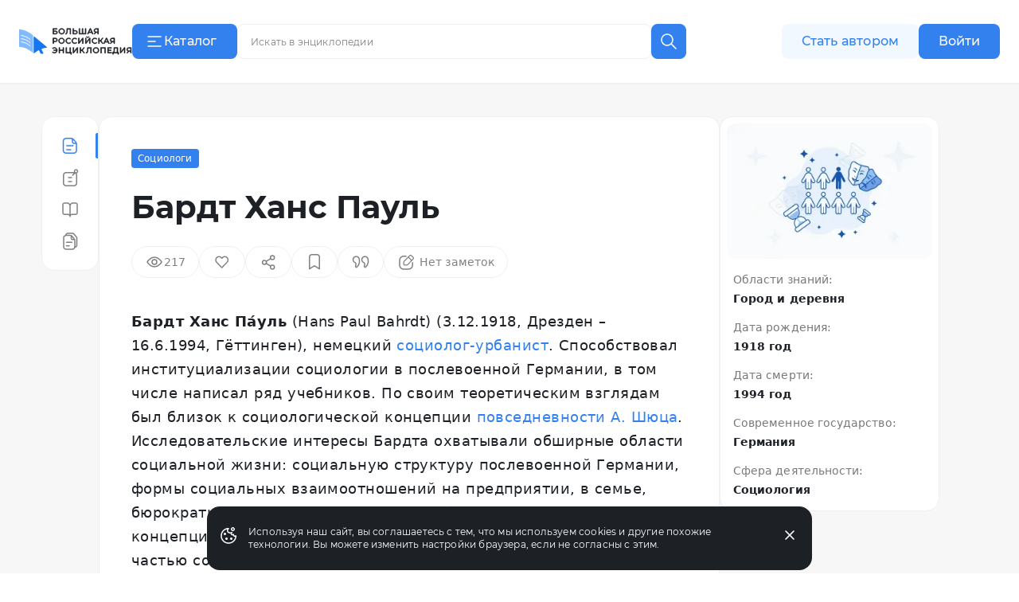

--- FILE ---
content_type: text/html;charset=utf-8
request_url: https://bigenc.ru/c/bardt-khans-paul-50dfa1
body_size: 43280
content:
<!DOCTYPE html><html lang="ru"><head><meta charset="utf-8">
<meta name="viewport" content="width=device-width,initial-scale=1,maximum-scale=1">
<title>Бардт Ханс Пауль. Большая российская энциклопедия</title>
<link href="https://mc.yandex.ru" rel="preconnect">
<link href="https://top-fwz1.mail.ru/js/code.js" as="script" crossorigin>
<link href="https://news.gnezdo2.ru/gnezdo_news_tracker_new.js" as="script" crossorigin>
<link href="https://mc.yandex.ru" rel="dns-prefetch">
<link href="https://mc.yandex.ru/metrika/tag.js" as="script" crossorigin>
<meta name="msapplication-TileColor" content="#da532c">
<meta name="msapplication-config" content="/meta/browserconfig.xml">
<meta name="theme-color" content="#ffffff">
<link rel="icon" sizes="32x32" href="/favicon.ico">
<link rel="icon" type="image/svg+xml" href="/meta/favicon.svg">
<link rel="apple-touch-icon" href="/meta/apple-touch-icon.png">
<link rel="icon" type="image/png" sizes="48x48" href="/meta/favicon-48x48.png">
<link rel="manifest" href="/meta/site.webmanifest">
<meta content="2023-05-11T12:23:06.000Z" name="article:modified_time">
<meta content="Социологи" property="article:section">
<meta content="Урбанистика" property="article:tag">
<meta content="Европейская социология" property="article:tag">
<meta content="Бардт Ханс Па́уль (1918–1994), немецкий социолог-урбанист. Способствовал институциализации социологии в послевоенной Германии, в том числе написал..." name="description">
<meta content="Урбанистика, Европейская социология" name="keywords">
<meta content="Бардт Ханс Па́уль (1918–1994), немецкий социолог-урбанист. Способствовал институциализации социологии в послевоенной Германии, в том числе написал..." property="og:description">
<meta content="https://i.bigenc.ru/resizer/resize?sign=K2mwjNK87zofppSZEffyIw&filename=vault/3cf067030012eb10bb78b0ddf25f3b6b.webp&width=1200" property="og:image">
<meta content="«Большая российская энциклопедия»" property="og:image:alt">
<meta content="792" property="og:image:height">
<meta content="webp&width=1200" property="og:image:type">
<meta content="1200" property="og:image:width">
<meta content="Бардт Ханс Пауль" property="og:title">
<meta content="article" property="og:type">
<meta content="https://bigenc.ru/c/bardt-khans-paul-50dfa1" property="og:url">
<meta content="summary_large_image" property="twitter:card">
<meta content="Большая российская энциклопедия" property="og:site_name">
<meta content="2022-06-17T16:40:25.000Z" name="article:published_time">
<link rel="stylesheet" href="https://s.bigenc.ru/_nuxt/entry.mpjHLZVQ.css">
<link rel="stylesheet" href="https://s.bigenc.ru/_nuxt/components.EYp_E6uU.css">
<link rel="modulepreload" as="script" crossorigin href="https://s.bigenc.ru/_nuxt/entry.-Z8AjeEO.js">
<link rel="modulepreload" as="script" crossorigin href="https://s.bigenc.ru/_nuxt/chunk.eVCQshbn.js">
<link rel="modulepreload" as="script" crossorigin href="https://s.bigenc.ru/_nuxt/components.a6A3eWos.js">
<link rel="modulepreload" as="script" crossorigin href="https://s.bigenc.ru/_nuxt/index.64RxBmGv.js">
<link rel="modulepreload" as="script" crossorigin href="https://s.bigenc.ru/_nuxt/Renderer.vue.KBqHlDjs.js">
<link rel="modulepreload" as="script" crossorigin href="https://s.bigenc.ru/_nuxt/ArticleSidebar.vue.QjMjnOY7.js">
<link rel="modulepreload" as="script" crossorigin href="https://s.bigenc.ru/_nuxt/Image.vue.hLe6_eLu.js">
<link rel="modulepreload" as="script" crossorigin href="https://s.bigenc.ru/_nuxt/MediaFigure.vue.8Cjz8VZ4.js">
<link rel="modulepreload" as="script" crossorigin href="https://s.bigenc.ru/_nuxt/Image.MIRfcYkN.js">
<link rel="modulepreload" as="script" crossorigin href="https://s.bigenc.ru/_nuxt/PreviewLink.1ksiu7wu.js">
<link rel="prefetch" as="image" type="image/jpeg" href="https://s.bigenc.ru/_nuxt/fallback.OCsNm7LY.jpg">
<script type="module" src="https://s.bigenc.ru/_nuxt/entry.-Z8AjeEO.js" crossorigin></script></head><body><div id="__nuxt"><!--[--><div class="loading-indicator" style="position:fixed;top:0;right:0;left:0;pointer-events:none;width:0%;height:1px;opacity:0;background:repeating-linear-gradient(to right,#7698f5 0%,#436ee6 50%,#0047e1 100%);background-size:Infinity% auto;transition:width 0.1s, height 0.4s, opacity 0.4s;z-index:999999;"></div><div><!----><div class="bre-page" itemscope itemprop="mainEntity" itemtype="https://schema.org/WebPage"><header class="bre-header" itemprop="hasPart" itemscope itemtype="https://schema.org/WPHeader" style=""><div class="bre-header-fixed"><nav class="bre-header-nav"><div class="bre-header-nav-item _flex-start _logo"><a class="bre-header-logo -show-on-desktop-s _big" aria-label="Домой"></a><a class="bre-header-logo _small" aria-label="Домой"></a></div><div class="bre-header-nav-item _flex-start _catalog"><button type="button" class="b-button tw-gap-2 b-button--primary -text-button tw-rounded-lg tw-cursor-pointer tw-h-11 -show-on-desktop-s tw-px-4 tw-w-[132px] !tw-justify-start" data-v-cfbedafc><span class="nuxt-icon tw-text-2xl tw-shrink-0" data-v-cfbedafc><svg viewBox="0 0 24 24" fill="none" xmlns="http://www.w3.org/2000/svg"><path fill-rule="evenodd" clip-rule="evenodd" d="M20.75 6a.75.75 0 0 1-.75.75H4a.75.75 0 0 1 0-1.5h16a.75.75 0 0 1 .75.75Zm-7 6a.75.75 0 0 1-.75.75H4a.75.75 0 0 1 0-1.5h9a.75.75 0 0 1 .75.75ZM20 18.75a.75.75 0 0 0 0-1.5H4a.75.75 0 0 0 0 1.5h16Z" fill="currentColor"/></svg>
</span><span class="c-button__content" data-v-cfbedafc><!--[--> Каталог <!--]--></span></button><button type="button" class="b-button b-button--transparent -text-button tw-rounded-lg tw-cursor-pointer tw-gap-0 md:tw-gap-2 -hide-on-desktop-s" data-v-cfbedafc><span class="nuxt-icon tw-text-2xl tw-shrink-0 tw-text-primary-black" data-v-cfbedafc><svg viewBox="0 0 24 24" fill="none" xmlns="http://www.w3.org/2000/svg"><path fill-rule="evenodd" clip-rule="evenodd" d="M20.75 6a.75.75 0 0 1-.75.75H4a.75.75 0 0 1 0-1.5h16a.75.75 0 0 1 .75.75Zm-7 6a.75.75 0 0 1-.75.75H4a.75.75 0 0 1 0-1.5h9a.75.75 0 0 1 .75.75ZM20 18.75a.75.75 0 0 0 0-1.5H4a.75.75 0 0 0 0 1.5h16Z" fill="currentColor"/></svg>
</span><span class="c-button__content" data-v-cfbedafc><!--[--><span class="tw-hidden tw-pt-0.5 tw-text-primary-black md:tw-block">Каталог</span><!--]--></span></button></div><div class="bre-header-nav-item _flex-start lg:tw-flex-1"><div class="min-lg:tw-w-[228px] tw-relative max-md:tw-mb-[6px] max-md:tw-mt-4 lg:tw-w-full lg:tw-max-w-[606px] max-md:tw-hidden"><div class="tw-flex max-lg:tw-hidden" data-v-f39cd9b8><div class="tw-flex tw-w-full tw-items-center tw-border tw-border-solid tw-border-transparent tw-bg-gray-6 tw-px-3 tw-transition lg:hover:tw-bg-gray-5 lg:tw-bg-primary-white lg:tw-border-gray-5 lg:hover:tw-border-transparent lg:tw-rounded-e-none lg:tw-pr-4 tw-rounded-lg tw-h-11" data-v-f39cd9b8><span class="nuxt-icon _no-icon-margin tw-shrink-0 tw-text-2xl tw-text-gray-2 tw-cursor-pointer" style="display:none;" data-v-f39cd9b8><svg viewBox="0 0 24 24" fill="none" xmlns="http://www.w3.org/2000/svg">
<path d="M10 17C13.866 17 17 13.866 17 10C17 6.13401 13.866 3 10 3C6.13401 3 3 6.13401 3 10C3 13.866 6.13401 17 10 17Z" stroke="currentColor" stroke-width="1.5" stroke-linecap="round" stroke-linejoin="round"/>
<path d="M21.0004 21.0004L15.5 15.5" stroke="currentColor" stroke-width="1.5" stroke-linecap="round" stroke-linejoin="round"/>
</svg>
</span><input class="b-search-input -text-headline-6 tw-h-full tw-shrink tw-grow tw-basis-auto tw-border-none tw-bg-transparent tw-p-0 tw-indent-2 tw-leading-none tw-text-primary-black tw-outline-none tw-transition md:tw-w-[154px] tw-placeholder-gray-2 lg:tw-placeholder-gray-1 lg:tw-indent-1 lg:tw-pr-4 lg:-text-caption-1 placeholder-on-focus" name="new-search" value="" type="text" placeholder="Искать в энциклопедии" autocomplete="off" spellcheck="false" data-v-f39cd9b8><button type="button" class="b-button tw-gap-2 b-button--transparent -text-button tw-rounded-lg tw-cursor-pointer b-button--icon-only" style="display:none;" data-v-f39cd9b8 data-v-cfbedafc><span class="nuxt-icon nuxt-icon--fill nuxt-icon--stroke tw-text-2xl tw-shrink-0 tw-text-gray-2" data-v-cfbedafc><svg xmlns="http://www.w3.org/2000/svg" viewBox="0 0 24 24" fill="none"><path stroke="currentColor" stroke-linecap="round" stroke-linejoin="round" stroke-width="1.5" d="M17 17 7 7M17 7 7 17"/></svg>
</span><!----></button></div><!--[--><button type="button" class="b-button tw-gap-2 b-button--primary -text-button tw-rounded-lg tw-cursor-pointer b-button--icon-only tw-h-11 tw-w-11 tw-rounded-s-none tw-flex-none" style="" data-v-cfbedafc><span class="nuxt-icon tw-text-2xl tw-shrink-0" data-v-cfbedafc><svg viewBox="0 0 24 24" fill="none" xmlns="http://www.w3.org/2000/svg">
<path d="M10 17C13.866 17 17 13.866 17 10C17 6.13401 13.866 3 10 3C6.13401 3 3 6.13401 3 10C3 13.866 6.13401 17 10 17Z" stroke="currentColor" stroke-width="1.5" stroke-linecap="round" stroke-linejoin="round"/>
<path d="M21.0004 21.0004L15.5 15.5" stroke="currentColor" stroke-width="1.5" stroke-linecap="round" stroke-linejoin="round"/>
</svg>
</span><!----></button><!--]--></div><!----></div><button class="lg:tw-hidden"><span class="nuxt-icon tw-text-2xl tw-text-primary-black"><svg viewBox="0 0 24 24" fill="none" xmlns="http://www.w3.org/2000/svg">
<path d="M10 17C13.866 17 17 13.866 17 10C17 6.13401 13.866 3 10 3C6.13401 3 3 6.13401 3 10C3 13.866 6.13401 17 10 17Z" stroke="currentColor" stroke-width="1.5" stroke-linecap="round" stroke-linejoin="round"/>
<path d="M21.0004 21.0004L15.5 15.5" stroke="currentColor" stroke-width="1.5" stroke-linecap="round" stroke-linejoin="round"/>
</svg>
</span></button></div><div class="bre-header-nav-item _flex-start -show-on-tablet button-author-animation lg:tw-justify-end lg:tw-basis-[calc(50vw-348px)]"><a class="b-button tw-gap-2 b-button--secondary -text-button tw-rounded-lg tw-cursor-pointer tw-h-10 tw-w-[172px] tw-px-6 lg:tw-h-11" data-v-cfbedafc><!----><span class="c-button__content" data-v-cfbedafc><!--[--> Стать автором <!--]--></span></a></div><div class="bre-header-nav-item _flex-start tw-relative max-md:tw-w-6 sm:tw-z-[9] md:tw-z-[21]"><div class="bre-header-profile"><!--[--><!--[--><a class="b-button tw-gap-2 b-button--primary -text-button tw-rounded-lg tw-cursor-pointer tw-h-10 tw-px-6 -show-on-tablet -hide-on-desktop-s tw-w-[102px]" data-v-cfbedafc><!----><span class="c-button__content" data-v-cfbedafc><!--[--> Войти <!--]--></span></a><a class="b-button tw-gap-2 b-button--primary -text-button tw-rounded-lg tw-cursor-pointer tw-h-11 tw-px-6 -show-on-desktop-s tw-w-[102px]" data-v-cfbedafc><!----><span class="c-button__content" data-v-cfbedafc><!--[--> Войти <!--]--></span></a><a class="b-button tw-gap-2 b-button--transparent -text-button tw-rounded-lg tw-cursor-pointer b-button--icon-only tw-mx-1 -hide-on-tablet" data-v-cfbedafc><span class="nuxt-icon tw-text-2xl tw-shrink-0 tw-text-primary-black" data-v-cfbedafc><svg viewBox="0 0 24 24" fill="none" xmlns="http://www.w3.org/2000/svg">
<path d="M20 21V19C20 17.9391 19.5786 16.9217 18.8284 16.1716C18.0783 15.4214 17.0609 15 16 15H8C6.93913 15 5.92172 15.4214 5.17157 16.1716C4.42143 16.9217 4 17.9391 4 19V21" stroke="currentColor" stroke-width="1.5" stroke-linecap="round" stroke-linejoin="round"/>
<path d="M12 12C14.2091 12 16 10.2091 16 8C16 5.79086 14.2091 4 12 4C9.79086 4 8 5.79086 8 8C8 10.2091 9.79086 12 12 12Z" stroke="currentColor" stroke-width="1.5" stroke-linecap="round" stroke-linejoin="round"/>
</svg>
</span><!----></a><!--]--></div></div></nav><!----><!----></div><!----><!----></header><main class="bre-page-main"><!--[--><div class="bre-article-layout _no-margin"><nav class="bre-article-layout__menu"><div class="bre-article-menu lg:tw-sticky"><div class="bre-article-menu__list"><!--[--><div class="tw-grow tw-basis-0 max-md:tw-max-w-[80px]"><span data-v-tippy class="tw-mx-auto tw-hidden lg:tw-flex"><!--[--><!--[--><span class="bre-article-menu__list-item _active"><span class="nuxt-icon _no-icon-margin tw-text-2xl tw-text-primary-blue"><svg viewBox="0 0 24 24" fill="none" xmlns="http://www.w3.org/2000/svg">
<path fill-rule="evenodd" clip-rule="evenodd" d="M4.29919 18V6C4.29919 4.61929 5.41848 3.5 6.79919 3.5H11.7992H13.4413C13.7192 3.5 13.9922 3.54628 14.25 3.63441V7C14.25 8.51878 15.4812 9.75 17 9.75H19.2992V12V18C19.2992 19.3807 18.1799 20.5 16.7992 20.5H6.79919C5.41848 20.5 4.29919 19.3807 4.29919 18ZM18.9149 8.25C18.8305 8.11585 18.7329 7.98916 18.623 7.87194L15.75 4.80733V7C15.75 7.69036 16.3096 8.25 17 8.25H18.9149ZM2.79919 6C2.79919 3.79086 4.59006 2 6.79919 2H11.7992H13.4413C14.5469 2 15.6032 2.45763 16.3594 3.26424L19.7173 6.84603C20.4124 7.58741 20.7992 8.56555 20.7992 9.58179V12V18C20.7992 20.2091 19.0083 22 16.7992 22H6.79919C4.59006 22 2.79919 20.2091 2.79919 18V6ZM7.04919 12C7.04919 11.5858 7.38498 11.25 7.79919 11.25H15.7992C16.2134 11.25 16.5492 11.5858 16.5492 12C16.5492 12.4142 16.2134 12.75 15.7992 12.75H7.79919C7.38498 12.75 7.04919 12.4142 7.04919 12ZM7.79919 16.25C7.38498 16.25 7.04919 16.5858 7.04919 17C7.04919 17.4142 7.38498 17.75 7.79919 17.75H12.7992C13.2134 17.75 13.5492 17.4142 13.5492 17C13.5492 16.5858 13.2134 16.25 12.7992 16.25H7.79919Z" fill="currentColor"/>
</svg>
</span><span class="bre-article-menu__list-item-text tw-hidden md:max-lg:tw-inline">Статья</span></span><!--]--><!--]--><span style="display:none;" class=""><span>Статья</span></span></span><span class="bre-article-menu__list-item _active tw-mx-auto tw-flex lg:tw-hidden"><span class="nuxt-icon _no-icon-margin tw-text-2xl tw-text-primary-blue"><svg viewBox="0 0 24 24" fill="none" xmlns="http://www.w3.org/2000/svg">
<path fill-rule="evenodd" clip-rule="evenodd" d="M4.29919 18V6C4.29919 4.61929 5.41848 3.5 6.79919 3.5H11.7992H13.4413C13.7192 3.5 13.9922 3.54628 14.25 3.63441V7C14.25 8.51878 15.4812 9.75 17 9.75H19.2992V12V18C19.2992 19.3807 18.1799 20.5 16.7992 20.5H6.79919C5.41848 20.5 4.29919 19.3807 4.29919 18ZM18.9149 8.25C18.8305 8.11585 18.7329 7.98916 18.623 7.87194L15.75 4.80733V7C15.75 7.69036 16.3096 8.25 17 8.25H18.9149ZM2.79919 6C2.79919 3.79086 4.59006 2 6.79919 2H11.7992H13.4413C14.5469 2 15.6032 2.45763 16.3594 3.26424L19.7173 6.84603C20.4124 7.58741 20.7992 8.56555 20.7992 9.58179V12V18C20.7992 20.2091 19.0083 22 16.7992 22H6.79919C4.59006 22 2.79919 20.2091 2.79919 18V6ZM7.04919 12C7.04919 11.5858 7.38498 11.25 7.79919 11.25H15.7992C16.2134 11.25 16.5492 11.5858 16.5492 12C16.5492 12.4142 16.2134 12.75 15.7992 12.75H7.79919C7.38498 12.75 7.04919 12.4142 7.04919 12ZM7.79919 16.25C7.38498 16.25 7.04919 16.5858 7.04919 17C7.04919 17.4142 7.38498 17.75 7.79919 17.75H12.7992C13.2134 17.75 13.5492 17.4142 13.5492 17C13.5492 16.5858 13.2134 16.25 12.7992 16.25H7.79919Z" fill="currentColor"/>
</svg>
</span><span class="bre-article-menu__list-item-text tw-hidden md:max-lg:tw-inline">Статья</span></span></div><div class="tw-grow tw-basis-0 max-md:tw-max-w-[80px]"><span data-v-tippy class="tw-mx-auto tw-hidden lg:tw-flex"><!--[--><!--[--><a href="/c/bardt-khans-paul-50dfa1/annotation" class="bre-article-menu__list-item"><span class="nuxt-icon _no-icon-margin tw-text-2xl tw-text-gray-1"><svg viewBox="0 0 24 24" fill="none" xmlns="http://www.w3.org/2000/svg">
<path fill-rule="evenodd" clip-rule="evenodd" d="M18.2363 4.12686C18.2363 3.43651 18.796 2.87686 19.4863 2.87686C20.1767 2.87686 20.7363 3.43651 20.7363 4.12686C20.7363 4.81722 20.1767 5.37686 19.4863 5.37686C18.796 5.37686 18.2363 4.81722 18.2363 4.12686ZM19.4863 1.37686C17.9675 1.37686 16.7363 2.60808 16.7363 4.12686C16.7363 4.43206 16.786 4.72564 16.8778 4.99996H7C4.79086 4.99996 3 6.79082 3 8.99996V19C3 21.2091 4.79086 23 7 23H17C19.2091 23 21 21.2091 21 19V8.99996C21 8.16642 20.745 7.39244 20.3089 6.75173C21.4258 6.40207 22.2363 5.35911 22.2363 4.12686C22.2363 2.60808 21.0051 1.37686 19.4863 1.37686ZM7 6.49996H16.6319L14.6964 8.43547C14.4035 8.72837 14.4035 9.20324 14.6964 9.49613C14.9893 9.78903 15.4641 9.78903 15.757 9.49613L18.3547 6.89846C19.0438 7.34362 19.5 8.11852 19.5 8.99996V19C19.5 20.3807 18.3807 21.5 17 21.5H7C5.61929 21.5 4.5 20.3807 4.5 19V8.99996C4.5 7.61924 5.61929 6.49996 7 6.49996ZM9.25 12C9.25 11.5857 9.58579 11.25 10 11.25H12H14C14.4142 11.25 14.75 11.5857 14.75 12C14.75 12.4142 14.4142 12.75 14 12.75H12H10C9.58579 12.75 9.25 12.4142 9.25 12ZM9.25 17C9.25 16.5857 9.58579 16.25 10 16.25H12H14C14.4142 16.25 14.75 16.5857 14.75 17C14.75 17.4142 14.4142 17.75 14 17.75H12H10C9.58579 17.75 9.25 17.4142 9.25 17Z" fill="currentColor"/>
</svg>
</span><span class="bre-article-menu__list-item-text tw-hidden md:max-lg:tw-inline">Аннотация</span></a><!--]--><!--]--><span style="display:none;" class=""><span>Аннотация</span></span></span><a href="/c/bardt-khans-paul-50dfa1/annotation" class="bre-article-menu__list-item tw-mx-auto tw-flex lg:tw-hidden"><span class="nuxt-icon _no-icon-margin tw-text-2xl tw-text-gray-1"><svg viewBox="0 0 24 24" fill="none" xmlns="http://www.w3.org/2000/svg">
<path fill-rule="evenodd" clip-rule="evenodd" d="M18.2363 4.12686C18.2363 3.43651 18.796 2.87686 19.4863 2.87686C20.1767 2.87686 20.7363 3.43651 20.7363 4.12686C20.7363 4.81722 20.1767 5.37686 19.4863 5.37686C18.796 5.37686 18.2363 4.81722 18.2363 4.12686ZM19.4863 1.37686C17.9675 1.37686 16.7363 2.60808 16.7363 4.12686C16.7363 4.43206 16.786 4.72564 16.8778 4.99996H7C4.79086 4.99996 3 6.79082 3 8.99996V19C3 21.2091 4.79086 23 7 23H17C19.2091 23 21 21.2091 21 19V8.99996C21 8.16642 20.745 7.39244 20.3089 6.75173C21.4258 6.40207 22.2363 5.35911 22.2363 4.12686C22.2363 2.60808 21.0051 1.37686 19.4863 1.37686ZM7 6.49996H16.6319L14.6964 8.43547C14.4035 8.72837 14.4035 9.20324 14.6964 9.49613C14.9893 9.78903 15.4641 9.78903 15.757 9.49613L18.3547 6.89846C19.0438 7.34362 19.5 8.11852 19.5 8.99996V19C19.5 20.3807 18.3807 21.5 17 21.5H7C5.61929 21.5 4.5 20.3807 4.5 19V8.99996C4.5 7.61924 5.61929 6.49996 7 6.49996ZM9.25 12C9.25 11.5857 9.58579 11.25 10 11.25H12H14C14.4142 11.25 14.75 11.5857 14.75 12C14.75 12.4142 14.4142 12.75 14 12.75H12H10C9.58579 12.75 9.25 12.4142 9.25 12ZM9.25 17C9.25 16.5857 9.58579 16.25 10 16.25H12H14C14.4142 16.25 14.75 16.5857 14.75 17C14.75 17.4142 14.4142 17.75 14 17.75H12H10C9.58579 17.75 9.25 17.4142 9.25 17Z" fill="currentColor"/>
</svg>
</span><span class="bre-article-menu__list-item-text tw-hidden md:max-lg:tw-inline">Аннотация</span></a></div><div class="tw-grow tw-basis-0 max-md:tw-max-w-[80px]"><span data-v-tippy class="tw-mx-auto tw-hidden lg:tw-flex"><!--[--><!--[--><a href="/c/bardt-khans-paul-50dfa1/references" class="bre-article-menu__list-item"><span class="nuxt-icon _no-icon-margin tw-text-2xl tw-text-gray-1"><svg viewBox="0 0 24 24" fill="none" xmlns="http://www.w3.org/2000/svg">
<path fill-rule="evenodd" clip-rule="evenodd" d="M5 3.25C3.48122 3.25 2.25 4.48122 2.25 6V16.1667C2.25 17.6854 3.48122 18.9167 5 18.9167H9.3C9.80519 18.9167 10.2974 19.1269 10.6662 19.5139C11.0362 19.9022 11.25 20.4361 11.25 21C11.25 21.4142 11.5858 21.75 12 21.75C12.4142 21.75 12.75 21.4142 12.75 21C12.75 20.4227 12.9564 19.8833 13.3026 19.4973C13.6464 19.114 14.0941 18.9167 14.5412 18.9167H19C20.5188 18.9167 21.75 17.6855 21.75 16.1667V6C21.75 4.48122 20.5188 3.25 19 3.25H15.3882C14.2627 3.25 13.2022 3.74922 12.4341 4.60572C12.266 4.79308 12.1147 4.99431 11.9809 5.20674C11.8358 4.98777 11.6713 4.78092 11.4885 4.58908C10.6758 3.73626 9.56568 3.25 8.4 3.25H5ZM12.75 17.993C13.2735 17.6237 13.8929 17.4167 14.5412 17.4167H19C19.6904 17.4167 20.25 16.857 20.25 16.1667V6C20.25 5.30964 19.6904 4.75 19 4.75H15.3882C14.7165 4.75 14.0534 5.04681 13.5507 5.60725C13.0457 6.17037 12.75 6.95001 12.75 7.77778V17.993ZM11.25 18.0438V7.77778C11.25 6.96341 10.9414 6.18924 10.4026 5.62389C9.86506 5.05976 9.14388 4.75 8.4 4.75H5C4.30964 4.75 3.75 5.30964 3.75 6V16.1667C3.75 16.857 4.30964 17.4167 5 17.4167H9.3C10.0044 17.4167 10.6825 17.64 11.25 18.0438Z" fill="currentColor"/>
</svg>
</span><span class="bre-article-menu__list-item-text tw-hidden md:max-lg:tw-inline">Библиография</span></a><!--]--><!--]--><span style="display:none;" class=""><span>Библиография</span></span></span><a href="/c/bardt-khans-paul-50dfa1/references" class="bre-article-menu__list-item tw-mx-auto tw-flex lg:tw-hidden"><span class="nuxt-icon _no-icon-margin tw-text-2xl tw-text-gray-1"><svg viewBox="0 0 24 24" fill="none" xmlns="http://www.w3.org/2000/svg">
<path fill-rule="evenodd" clip-rule="evenodd" d="M5 3.25C3.48122 3.25 2.25 4.48122 2.25 6V16.1667C2.25 17.6854 3.48122 18.9167 5 18.9167H9.3C9.80519 18.9167 10.2974 19.1269 10.6662 19.5139C11.0362 19.9022 11.25 20.4361 11.25 21C11.25 21.4142 11.5858 21.75 12 21.75C12.4142 21.75 12.75 21.4142 12.75 21C12.75 20.4227 12.9564 19.8833 13.3026 19.4973C13.6464 19.114 14.0941 18.9167 14.5412 18.9167H19C20.5188 18.9167 21.75 17.6855 21.75 16.1667V6C21.75 4.48122 20.5188 3.25 19 3.25H15.3882C14.2627 3.25 13.2022 3.74922 12.4341 4.60572C12.266 4.79308 12.1147 4.99431 11.9809 5.20674C11.8358 4.98777 11.6713 4.78092 11.4885 4.58908C10.6758 3.73626 9.56568 3.25 8.4 3.25H5ZM12.75 17.993C13.2735 17.6237 13.8929 17.4167 14.5412 17.4167H19C19.6904 17.4167 20.25 16.857 20.25 16.1667V6C20.25 5.30964 19.6904 4.75 19 4.75H15.3882C14.7165 4.75 14.0534 5.04681 13.5507 5.60725C13.0457 6.17037 12.75 6.95001 12.75 7.77778V17.993ZM11.25 18.0438V7.77778C11.25 6.96341 10.9414 6.18924 10.4026 5.62389C9.86506 5.05976 9.14388 4.75 8.4 4.75H5C4.30964 4.75 3.75 5.30964 3.75 6V16.1667C3.75 16.857 4.30964 17.4167 5 17.4167H9.3C10.0044 17.4167 10.6825 17.64 11.25 18.0438Z" fill="currentColor"/>
</svg>
</span><span class="bre-article-menu__list-item-text tw-hidden md:max-lg:tw-inline">Библиография</span></a></div><div class="tw-grow tw-basis-0 max-md:tw-max-w-[80px]"><span data-v-tippy class="tw-mx-auto tw-hidden lg:tw-flex"><!--[--><!--[--><a href="/c/bardt-khans-paul-50dfa1/versions" class="bre-article-menu__list-item"><span class="nuxt-icon _no-icon-margin tw-text-2xl tw-text-gray-1"><svg viewBox="0 0 24 24" fill="none" xmlns="http://www.w3.org/2000/svg">
<path fill-rule="evenodd" clip-rule="evenodd" d="M10.9565 3.85864H7.51619C7.8045 3.2057 8.4577 2.75 9.21734 2.75H13.5652H14.7687C15.4365 2.75 16.0697 3.0466 16.4972 3.55959L19.2502 6.86313C19.5871 7.26748 19.7717 7.77718 19.7717 8.30354V10.6957V16.7826C19.7717 17.5422 19.316 18.1954 18.663 18.4838V13.3043V10.9122C18.663 10.0349 18.3555 9.18542 17.7939 8.51149L15.0409 5.20795C14.3284 4.35298 13.273 3.85864 12.1601 3.85864H10.9565ZM14.913 22.7499C16.6051 22.7499 18.0354 21.6293 18.5022 20.0898C20.0762 19.8113 21.2717 18.4365 21.2717 16.7826V10.6957V8.30354C21.2717 7.42628 20.9641 6.57678 20.4025 5.90285L17.6496 2.59931C16.9371 1.74434 15.8817 1.25 14.7687 1.25H13.5652H9.21734C7.56341 1.25 6.18869 2.44548 5.91016 4.01947C4.37062 4.48633 3.25 5.91662 3.25 7.60864V18.9999C3.25 21.071 4.92893 22.7499 7 22.7499H14.913ZM7 5.35864C5.75736 5.35864 4.75 6.366 4.75 7.60864V18.9999C4.75 20.2426 5.75736 21.2499 7 21.2499H14.913C16.1557 21.2499 17.163 20.2426 17.163 18.9999V13.3043V10.9122C17.163 10.7991 17.1545 10.6867 17.1378 10.5761H15.3043C13.9296 10.5761 12.8152 9.46164 12.8152 8.08694V5.45611C12.6051 5.39215 12.3845 5.35864 12.1601 5.35864H10.9565H7ZM14.3152 6.68014V8.08694C14.3152 8.63322 14.758 9.07607 15.3043 9.07607H16.3118L14.3152 6.68014ZM6.72827 13.3043C6.72827 12.8901 7.06406 12.5543 7.47827 12.5543H14.4348C14.849 12.5543 15.1848 12.8901 15.1848 13.3043C15.1848 13.7185 14.849 14.0543 14.4348 14.0543H7.47827C7.06406 14.0543 6.72827 13.7185 6.72827 13.3043ZM7.47827 16.9022C7.06406 16.9022 6.72827 17.238 6.72827 17.6522C6.72827 18.0664 7.06406 18.4022 7.47827 18.4022H10.9565C11.3707 18.4022 11.7065 18.0664 11.7065 17.6522C11.7065 17.238 11.3707 16.9022 10.9565 16.9022H7.47827Z" fill="currentColor"/>
</svg>
</span><span class="bre-article-menu__list-item-text tw-hidden md:max-lg:tw-inline">Версии</span></a><!--]--><!--]--><span style="display:none;" class=""><span>Версии</span></span></span><a href="/c/bardt-khans-paul-50dfa1/versions" class="bre-article-menu__list-item tw-mx-auto tw-flex lg:tw-hidden"><span class="nuxt-icon _no-icon-margin tw-text-2xl tw-text-gray-1"><svg viewBox="0 0 24 24" fill="none" xmlns="http://www.w3.org/2000/svg">
<path fill-rule="evenodd" clip-rule="evenodd" d="M10.9565 3.85864H7.51619C7.8045 3.2057 8.4577 2.75 9.21734 2.75H13.5652H14.7687C15.4365 2.75 16.0697 3.0466 16.4972 3.55959L19.2502 6.86313C19.5871 7.26748 19.7717 7.77718 19.7717 8.30354V10.6957V16.7826C19.7717 17.5422 19.316 18.1954 18.663 18.4838V13.3043V10.9122C18.663 10.0349 18.3555 9.18542 17.7939 8.51149L15.0409 5.20795C14.3284 4.35298 13.273 3.85864 12.1601 3.85864H10.9565ZM14.913 22.7499C16.6051 22.7499 18.0354 21.6293 18.5022 20.0898C20.0762 19.8113 21.2717 18.4365 21.2717 16.7826V10.6957V8.30354C21.2717 7.42628 20.9641 6.57678 20.4025 5.90285L17.6496 2.59931C16.9371 1.74434 15.8817 1.25 14.7687 1.25H13.5652H9.21734C7.56341 1.25 6.18869 2.44548 5.91016 4.01947C4.37062 4.48633 3.25 5.91662 3.25 7.60864V18.9999C3.25 21.071 4.92893 22.7499 7 22.7499H14.913ZM7 5.35864C5.75736 5.35864 4.75 6.366 4.75 7.60864V18.9999C4.75 20.2426 5.75736 21.2499 7 21.2499H14.913C16.1557 21.2499 17.163 20.2426 17.163 18.9999V13.3043V10.9122C17.163 10.7991 17.1545 10.6867 17.1378 10.5761H15.3043C13.9296 10.5761 12.8152 9.46164 12.8152 8.08694V5.45611C12.6051 5.39215 12.3845 5.35864 12.1601 5.35864H10.9565H7ZM14.3152 6.68014V8.08694C14.3152 8.63322 14.758 9.07607 15.3043 9.07607H16.3118L14.3152 6.68014ZM6.72827 13.3043C6.72827 12.8901 7.06406 12.5543 7.47827 12.5543H14.4348C14.849 12.5543 15.1848 12.8901 15.1848 13.3043C15.1848 13.7185 14.849 14.0543 14.4348 14.0543H7.47827C7.06406 14.0543 6.72827 13.7185 6.72827 13.3043ZM7.47827 16.9022C7.06406 16.9022 6.72827 17.238 6.72827 17.6522C6.72827 18.0664 7.06406 18.4022 7.47827 18.4022H10.9565C11.3707 18.4022 11.7065 18.0664 11.7065 17.6522C11.7065 17.238 11.3707 16.9022 10.9565 16.9022H7.47827Z" fill="currentColor"/>
</svg>
</span><span class="bre-article-menu__list-item-text tw-hidden md:max-lg:tw-inline">Версии</span></a></div><!--]--></div></div></nav><!--[--><div><meta itemprop="image primaryImageOfPage" content="https://i.bigenc.ru/resizer/resize?sign=XTewy20VRMl1s596J754cg&amp;filename=vault/67fa259fc004e27fbc3ce3b34bb62d36.webp&amp;width=120"><article itemscope itemprop="mainEntity" itemtype="https://schema.org/Article"><div itemprop="publisher" itemscope itemtype="https://schema.org/Organization"><meta itemprop="name" content="Автономная некоммерческая организация «Национальный научно-образовательный центр «Большая российская энциклопедия»"><meta itemprop="address" content="Покровский бульвар, д. 8, стр. 1А, Москва, 109028"><meta itemprop="telephone" content="+7 (495) 781-15-95"><meta itemprop="logo" content="https://s.bigenc.ru/_nuxt/logo.98u7ubS9.svg"></div><div itemprop="copyrightHolder" itemscope itemtype="https://schema.org/Organization"><meta itemprop="name" content="Автономная некоммерческая организация «Национальный научно-образовательный центр «Большая российская энциклопедия»"><meta itemprop="address" content="Покровский бульвар, д. 8, стр. 1А, Москва, 109028"><meta itemprop="telephone" content="+7 (495) 781-15-95"><meta itemprop="logo" content="https://s.bigenc.ru/_nuxt/logo.98u7ubS9.svg"></div><meta itemprop="articleSection" content="Социологи"><meta itemprop="headline" content="Бардт Ханс Пауль"><meta itemprop="keywords" content="Урбанистика, Европейская социология"><!----><div class="bre-article-page max-md:tw-mt-10 md:max-lg:tw-mt-[81px] max-md:tw-mt-10"><!----><!----><div class="article-sidebar -hide-on-desktop-s"><div class="article-sidebar-button -show-on-tablet -hide-on-desktop-s"><span class="article-sidebar-title">Информация</span><span class="nuxt-icon _no-icon-margin tw-text-2xl tw-text-primary-black"><svg viewBox="0 0 24 24" fill="none" xmlns="http://www.w3.org/2000/svg"><path d="M6 9l6 6 6-6" stroke="currentColor" stroke-width="1.5" stroke-linecap="round"/></svg>
</span><!--[--><div class="article-sidebar-text -show-on-tablet -hide-on-desktop-s">Бардт Ханс Пауль</div><!--]--></div><div class="article-sidebar-wrapper -hide-on-tablet"><header class="bre-article-header -hide-on-tablet"><div class="bre-label__wrap"><span data-v-tippy class="tw-leading-[0px]"><!--[--><!--[--><a href="/t/sociologists" class="bre-label _link">Социологи</a><!--]--><!--]--><span style="display:none;" class=""><span>Социологи</span></span></span><!----></div><!--[--><!----><h1 class="bre-article-header-title">Бардт Ханс Пауль</h1><!--]--><!----></header><section class="-hide-on-tablet tw-h-14 md:tw-h-20"><!----></section><!----><span class="bre-media-image article-sidebar-image _note-exclude _clean" data-width="100%" data-display="block"><span class="bre-media-figure _note-exclude _clean" itemscope itemtype="https://schema.org/ImageObject" itemprop="image"><!--[--><span class="bre-media-image-container _placeholder"><meta itemprop="name" content="Социология"><meta itemprop="caption" content="Социология. Научно-образовательный портал «Большая российская энциклопедия»"><!----><!----><span class="tw-flex tw-w-full" style=""><img src="https://i.bigenc.ru/resizer/resize?sign=XTewy20VRMl1s596J754cg&amp;filename=vault/67fa259fc004e27fbc3ce3b34bb62d36.webp&amp;width=120" onerror="this.setAttribute(&#39;data-error&#39;, 1)" alt="Социология" data-nuxt-img sizes="320px" srcset="https://i.bigenc.ru/resizer/resize?sign=XTewy20VRMl1s596J754cg&amp;filename=vault/67fa259fc004e27fbc3ce3b34bb62d36.webp&amp;width=120 120w,https://i.bigenc.ru/resizer/resize?sign=4HrU_oDj-DEc0PkILIh-IQ&amp;filename=vault/67fa259fc004e27fbc3ce3b34bb62d36.webp&amp;width=320 320w,https://i.bigenc.ru/resizer/resize?sign=gCF8xVKjvxjEtdeCMqCcUw&amp;filename=vault/67fa259fc004e27fbc3ce3b34bb62d36.webp&amp;width=480 480w,https://i.bigenc.ru/resizer/resize?sign=Kc-fe7p3s_oiCs9ZAUnTgw&amp;filename=vault/67fa259fc004e27fbc3ce3b34bb62d36.webp&amp;width=640 640w,https://i.bigenc.ru/resizer/resize?sign=xydZgSSIvk9jULI3aDlB-A&amp;filename=vault/67fa259fc004e27fbc3ce3b34bb62d36.webp&amp;width=768 768w,https://i.bigenc.ru/resizer/resize?sign=46YZhfL1DpXWBycRgR5hew&amp;filename=vault/67fa259fc004e27fbc3ce3b34bb62d36.webp&amp;width=1024 1024w,https://i.bigenc.ru/resizer/resize?sign=eMjkx-LwI4-l0IaDj_y8eg&amp;filename=vault/67fa259fc004e27fbc3ce3b34bb62d36.webp&amp;width=1280 1280w,https://i.bigenc.ru/resizer/resize?sign=XRYh-NcTAcj4F_dFZDzkrQ&amp;filename=vault/67fa259fc004e27fbc3ce3b34bb62d36.webp&amp;width=1920 1920w" title="Социология" class="" itemprop="contentUrl"></span><!----></span><!--]--><!----></span><!----><!----></span><div class="article-sidebar-meta"><dl class="tw-mt-0"><!--[--><!--[--><dt>Области знаний:</dt><dd>Город и деревня</dd><!--]--><!--[--><dt>Дата рождения:</dt><dd>1918 год</dd><!--]--><!--[--><dt>Дата смерти:</dt><dd>1994 год</dd><!--]--><!--[--><dt>Современное государство:</dt><dd>Германия</dd><!--]--><!--[--><dt>Сфера деятельности:</dt><dd>Социология</dd><!--]--><!--]--><!----></dl></div></div></div><div class="bre-article-page__container"><div class="bre-article-page__content bre-article-content"><header class="bre-article-header -show-on-tablet"><div class="bre-label__wrap"><span data-v-tippy class="tw-leading-[0px]"><!--[--><!--[--><a href="/t/sociologists" class="bre-label _link">Социологи</a><!--]--><!--]--><span style="display:none;" class=""><span>Социологи</span></span></span><!----></div><!--[--><!----><h1 class="bre-article-header-title">Бардт Ханс Пауль</h1><!--]--><!----></header><section class="tw-flex"><div class="-show-on-tablet tw-h-14 md:tw-h-20"><div><div><div itemprop="interactionStatistic" itemscope itemtype="https://schema.org/InteractionCounter"><meta itemprop="interactionType" content="https://schema.org/ViewAction"><meta itemprop="userInteractionCount" content=""></div><div itemprop="interactionStatistic" itemscope itemtype="https://schema.org/InteractionCounter"><meta itemprop="interactionType" content="https://schema.org/ShareAction"><meta itemprop="userInteractionCount" content=""></div><div itemprop="interactionStatistic" itemscope itemtype="https://schema.org/InteractionCounter"><meta itemprop="interactionType" content="https://schema.org/LikeAction"><meta itemprop="userInteractionCount" content=""></div></div><span></span></div></div><span></span></section><div class="js-preview-link-root"><div itemprop="articleBody" class="bre-article-body"><!--[--><section><section><p><b>Бардт Ханс Па́уль</b> (Hans Paul Bahrdt) (3.12.1918, Дрезден – 16.6.1994, Гёттинген), немецкий <a href="/c/sotsiologiia-goroda-936dee" class="bre-preview-link" itemprop="url" data-external="false"><!--[--><!--[-->социолог-урбанист<!--]--><!--]--><!----></a>. Способствовал институциализации социологии в послевоенной Германии, в том числе написал ряд учебников. По своим теоретическим взглядам был близок к социологической концепции <a href="/c/povsednevnost-c5148d" class="bre-preview-link" itemprop="url" data-external="false"><!--[--><!--[-->повседневности<!--]--><!--]--><!----></a><a href="/c/povsednevnost-c5148d" class="bre-preview-link" itemprop="url" data-external="false"><!--[--><!--[--> <!--]--><!--]--><!----></a><a href="/c/shiuts-al-fred-649d35" class="bre-preview-link" itemprop="url" data-external="false"><!--[--><!--[-->А. Шюца<!--]--><!--]--><!----></a>. Исследовательские интересы Бардта охватывали обширные области социальной жизни: социальную структуру послевоенной Германии, формы социальных взаимоотношений на предприятии, в семье, бюрократической организации и, в особенности, в городе. Его концепция крупного индустриального города стала составной частью социологического знания в этой области.</p><p>В 1952 г. получил степень PhD<i> </i>по философии в <a href="/c/giottingenskii-universitet-bf75e5" class="bre-preview-link" itemprop="url" data-external="false"><!--[--><!--[-->Гёттингенском университете<!--]--><!--]--><!----></a> за работу «Свобода человека в истории у И. Г. Гердера», тогда же и опубликованную (Bahrdt. 1952). Работал до 1955 г. ассистентом в университете Мюнстера в Дортмунде, внештатным научным сотрудником в корпорации BASF. В 1958 г. прошёл процедуру абилитации по теме «индустриальная социология». В 1959–1962 гг. – профессор Ганноверской высшей технической школы, в 1962–1982 – профессор Гёттингенского университета. В 1968 г. Бардт организовал в Гёттингенском университете Институт социологических исследований (Soziologisches Forschungsinstitut an der Georg-August-Univers<span class="background-color-white">ität, SOF</span>I), функционирующий и поныне. Бардт принадлежит к кругу основателей современной немецкой социологии, много сделавшим для её институциализации в университетской и политической среде.</p><p>Бардт был социологом самого широкого профиля. В 1950-е гг. он вошёл в большой проект изучения социальной структуры индустриального мира западногерманского общества. Итоги исследования были опубликованы в двух сборниках, изданных в 1957 г.: «Technik und Industriearbeit: Soziologische Untersuchungen in der Httenindustrie» и «Das Gesellschaftsbild des Arbeiters. Soziologische Untersuchungen in der Httenindustrie».</p><p>Целью проекта, по позднейшему замечанию Бардта, являлась верификация на конкретном материале выводов<a href="/c/marks-karl-6e0011" class="bre-preview-link" itemprop="url" data-external="false"><!--[--><!--[--> <!--]--><!--]--><!----></a><a href="/c/marks-karl-6e0011" class="bre-preview-link" itemprop="url" data-external="false"><!--[--><!--[-->К. Маркса<!--]--><!--]--><!----></a><a href="/c/marks-karl-6e0011" class="bre-preview-link" itemprop="url" data-external="false"><!--[--><!--[--> <!--]--><!--]--><!----></a>о социальной структуре буржуазного общества. Участники проекта были знатоками марксистской теории. Впоследствии их упрекали в том, что они руководствовались марксовой методологией. В свою очередь, Бардт настаивал, что и в исследовательских методах, тем более, в выводах, «… мы отступили от Маркса» (Bahrdt. 1985. S. 152).</p><p>Исследователи обнаружили несколько картин мира в культуре рабочих тяжёлой индустрии, а с ними и неоднородность представлений об обществе и о своём месте в нём. Позднее Бардт отстаивал идею новой по сравнению с 19 в. социальной структуры промышленного предприятия, в котором разделение на пролетариев, инженеров и служащих было чем-то второстепенным по отношению к социально-культурной дифференциации на основе освоенного работниками коллективного опыта, повседневных образов социальной жизни (Bahrdt.<i> </i>1962a. S. 25–33;<i> </i>Bahrdt. 1962b. S. 15–24;<i> </i>Bahrdt. 1962c. S. 34–43).</p><p>Одновременно с концепцией повседневности, основанной на трудах А. Шюца, Бардт интерпретировал на западногерманском материале идею <a href="/c/urbanizm-b6e723" class="bre-preview-link" itemprop="url" data-external="false"><!--[--><!--[-->урбанизма<!--]--><!--]--><!----></a>. Следуя логике <a href="/c/virt-luis-c056f6" class="bre-preview-link" itemprop="url" data-external="false"><!--[--><!--[-->Л. Вирта<!--]--><!--]--><!----></a>, Бардт исследовал западногерманский город. В те годы интеллектуальное сообщество ФРГ было расколото по отношению к городу. Отношение к городу как к «каменным джунглям» или «асфальтовой пустыне» было закреплено во влиятельнейшей традиции немецкой интеллектуальной мысли. Идеи такого рода вошли в официальную идеологию нацистского режима и пережили его крах. Бардт принадлежал к кругу либеральных социологов – духовных наследников <a href="/c/gerder-iogann-gotfrid-35493d" class="bre-preview-link" itemprop="url" data-external="false"><!--[--><!--[-->И. Г. Гердера<!--]--><!--]--><!----></a>. Город для них был важнейшим достижением цивилизации и условием социального и культурного прогресса. Бардт развивает концепцию крупного современного города как определённого противоречивого единства приватной и публичной сфер жизнедеятельности человека: «…социальная жизнь в нём приобретает специфическую упругость, динамизм и сознательность» (Bahrdt. 1961. S. 56).</p><p>По Бардту, приватность воплощается в доме, семье, малой социальной общности; публичность – в «улице», политических учреждениях, промышленных и торговых предприятиях и прочем. Полярность этих сфер предполагает неполную включённость горожанина в территориальную общность, что обеспечивает ему личную независимость и политическую свободу. Таким образом, городская жизнь организуется по рыночному принципу, который «…гарантирует неограниченный выбор контактов каждого с каждым, открытость социальных возможностей для горожанина, во власти которого решать, с кем, когда, каким образом и как долго поддерживать эти контакты» (Bahrdt. 1961. S. 40).</p><p>В то же время Бардт указывает на проблемы большого города: равновесие между приватностью и публичностью в нём нарушено. В «спальных районах» возможности для публичной жизни ограничены. Среди горожан много людей, пребывающих в бедности и не способных реализовать свои и публичные и приватные амбиции.</p><p>В книге «Гуманное городское строительство» (1968) Х. П. Бардт (Bahrdt. 1973) выдвигает идею социального планирования городов, предусматривавшую социальную поддержку так называемым «слабым горожанам», в том числе студентам, молодым матерям.</p><p>Одновременно Бардт адаптирует концепт повседневности <a href="/c/gusserl-edmund-990e2b" class="bre-preview-link" itemprop="url" data-external="false"><!--[--><!--[-->Э. Гуссерля<!--]--><!--]--><!----></a>–Шюца к практикам социологических исследований. «Феноменология, – писал он, – это не описание феноменов. Тогда бы это называлось феноменографией. Здесь же речь идёт о смысле явления (Logos des Erscheindenden)» (Bahrdt. 1985. S. 153).</p><p>Ключевым пунктом для него является социальная ситуация. Бардт предлагает разделить их на два класса – повседневные и внеповседневные ситуации. К первым относятся те из них, которые не вызывают у людей сильных чувств, иначе говоря, ситуации привычные, многократно повторяющиеся и прочие. Внеповседневные, напротив, эмоционально нагружены, необычны и т. п. В реальности, – добавляет он, – социолог имеет дело со смешанными ситуациями: даже «…повседневное может внезапно сделаться проблематичным» (Bahrdt. 1996. S. 237).</p><p>Современники видели в Бардте, прежде всего, исследователя повседневности (Baethge. 1983. S. 5). Он был автором популярного до сих пор учебника «Ключевые понятия социологии» (Bahrdt. 2014). Сегодня его рассматривают как одного из основателей современной немецкой социологии, много сделавшего для её включения в мировую социологическую науку.</p><span itemscope itemprop="author" itemtype="https://schema.org/Person" class="-text-caption-2-italic tw-justify-end tw-mt-4 tw-mb-10 author _note-exclude"><a href="/a/o-leibovich-4e2673" class=""><span itemprop="name">Лейбович Олег Леонидович</span></a></span></section></section><!--]--></div><span class="bre-inline-menu _article-meta" style=""><meta itemprop="description" content="Бардт Ханс Па́уль (1918–1994), немецкий социолог-урбанист. Способствовал институциализации социологии в послевоенной Германии, в том числе написал..."><span><span class="bre-inline-menu__item _article-meta max-md:tw-block"><!--[-->Опубликовано <!--]--><span itemprop="datePublished">17 июня 2022 г. в 16:40 (GMT+3). </span></span><span class="bre-inline-menu__item _article-meta max-md:tw-block"> Последнее обновление <span itemprop="dateModified">17 июня 2022 г. в 16:40 (GMT+3).</span></span></span><span class="-flex-divider"></span><span class="bre-inline-menu__item tw-items-start"><button type="button" class="b-button tw-gap-2 b-button--link -text-button-text tw-rounded-lg tw-cursor-pointer" data-v-cfbedafc><!----><span class="c-button__content" data-v-cfbedafc><!--[-->Связаться с редакцией<!--]--></span></button></span></span></div></div><div class="bre-tags-wrap"><!--[--><span data-v-063d9480><a href="/l/urbanistika-e90fd3" class="bre-article-tag bre-article-tag__link _default _no-border" data-v-063d9480>#Урбанистика</a><!----></span><span data-v-063d9480><a href="/l/evropeiskaia-sotsiologiia-626318" class="bre-article-tag bre-article-tag__link _default _no-border" data-v-063d9480>#Европейская социология</a><!----></span><!--]--></div></div><aside class="bre-article-page__sidebar -show-on-desktop-s" style=""><!----><!----><div class="bre-article-page__sidebar-wrapper _loc"><div class="article-sidebar"><div class="article-sidebar-button -show-on-tablet -hide-on-desktop-s"><span class="article-sidebar-title">Информация</span><span class="nuxt-icon _no-icon-margin tw-text-2xl tw-text-primary-black"><svg viewBox="0 0 24 24" fill="none" xmlns="http://www.w3.org/2000/svg"><path d="M6 9l6 6 6-6" stroke="currentColor" stroke-width="1.5" stroke-linecap="round"/></svg>
</span><!--[--><div class="article-sidebar-text -show-on-tablet -hide-on-desktop-s"></div><!--]--></div><div class="article-sidebar-wrapper -hide-on-tablet"><!----><!----><!----><span class="bre-media-image article-sidebar-image _note-exclude _clean" data-width="100%" data-display="block"><span class="bre-media-figure _note-exclude _clean" itemscope itemtype="https://schema.org/ImageObject" itemprop="image"><!--[--><span class="bre-media-image-container _placeholder"><meta itemprop="name" content="Социология"><meta itemprop="caption" content="Социология. Научно-образовательный портал «Большая российская энциклопедия»"><!----><!----><span class="tw-flex tw-w-full" style=""><img src="https://i.bigenc.ru/resizer/resize?sign=XTewy20VRMl1s596J754cg&amp;filename=vault/67fa259fc004e27fbc3ce3b34bb62d36.webp&amp;width=120" onerror="this.setAttribute(&#39;data-error&#39;, 1)" alt="Социология" data-nuxt-img sizes="320px" srcset="https://i.bigenc.ru/resizer/resize?sign=XTewy20VRMl1s596J754cg&amp;filename=vault/67fa259fc004e27fbc3ce3b34bb62d36.webp&amp;width=120 120w,https://i.bigenc.ru/resizer/resize?sign=4HrU_oDj-DEc0PkILIh-IQ&amp;filename=vault/67fa259fc004e27fbc3ce3b34bb62d36.webp&amp;width=320 320w,https://i.bigenc.ru/resizer/resize?sign=gCF8xVKjvxjEtdeCMqCcUw&amp;filename=vault/67fa259fc004e27fbc3ce3b34bb62d36.webp&amp;width=480 480w,https://i.bigenc.ru/resizer/resize?sign=Kc-fe7p3s_oiCs9ZAUnTgw&amp;filename=vault/67fa259fc004e27fbc3ce3b34bb62d36.webp&amp;width=640 640w,https://i.bigenc.ru/resizer/resize?sign=xydZgSSIvk9jULI3aDlB-A&amp;filename=vault/67fa259fc004e27fbc3ce3b34bb62d36.webp&amp;width=768 768w,https://i.bigenc.ru/resizer/resize?sign=46YZhfL1DpXWBycRgR5hew&amp;filename=vault/67fa259fc004e27fbc3ce3b34bb62d36.webp&amp;width=1024 1024w,https://i.bigenc.ru/resizer/resize?sign=eMjkx-LwI4-l0IaDj_y8eg&amp;filename=vault/67fa259fc004e27fbc3ce3b34bb62d36.webp&amp;width=1280 1280w,https://i.bigenc.ru/resizer/resize?sign=XRYh-NcTAcj4F_dFZDzkrQ&amp;filename=vault/67fa259fc004e27fbc3ce3b34bb62d36.webp&amp;width=1920 1920w" title="Социология" class="" itemprop="contentUrl"></span><!----></span><!--]--><!----></span><!----><!----></span><div class="article-sidebar-meta"><dl class="tw-mt-0"><!--[--><!--[--><dt>Области знаний:</dt><dd>Город и деревня</dd><!--]--><!--[--><dt>Дата рождения:</dt><dd>1918 год</dd><!--]--><!--[--><dt>Дата смерти:</dt><dd>1994 год</dd><!--]--><!--[--><dt>Современное государство:</dt><dd>Германия</dd><!--]--><!--[--><dt>Сфера деятельности:</dt><dd>Социология</dd><!--]--><!--]--><!----></dl></div></div></div></div></aside></div><!----></article></div><!--]--></div><!----><!--]--><div></div></main><footer class="bre-footer" itemscope itemprop="hasPart" itemtype="https://schema.org/WPFooter"><meta itemprop="copyrightNotice" content="&amp;copy;&amp;nbsp;АНО БРЭ, 2022&amp;nbsp;&amp;mdash;&amp;nbsp;2024. Все права защищены."><div class="bre-footer__inner" itemprop="hasPart" itemscope itemtype="https://schema.org/SiteNavigationElement"><!--[--><div class="_menu bre-footer-section"><ul class="bre-inline-menu _footer-link-groups"><!--[--><li class="_footer-links bre-inline-menu__item"><ul class="bre-inline-menu _footer-links"><!--[--><li class="_button bre-inline-menu__item"><a href="/p/about-project" class="" itemprop="url"><!----><span>О портале</span></a></li><li class="_button bre-inline-menu__item"><a href="/p/author" class="" itemprop="url"><!----><span>Стать автором</span></a></li><li class="_button bre-inline-menu__item"><a href="/p/partners" class="" itemprop="url"><!----><span>Партнёры</span></a></li><li class="_button bre-inline-menu__item"><a href="/p/copyright-holders" class="" itemprop="url"><!----><span>Правообладателям</span></a></li><li class="_button bre-inline-menu__item"><a href="/p/contacts" class="" itemprop="url"><!----><span>Контакты</span></a></li><li class="_button _full-width bre-inline-menu__item"><a href="https://old.bigenc.ru/" rel="noopener noreferrer nofollow" target="_blank" itemprop="url"><!----><span>Старая версия сайта</span></a></li><!--]--></ul></li><li class="bre-inline-menu__item"><ul class="bre-inline-menu"><!--[--><li class="bre-inline-menu__item"><a href="https://t.me/bigenc" rel="noopener noreferrer nofollow" target="_blank"><span class="nuxt-icon tw-text-2xl tw-text-gray-4 tw-transition-colors tw-duration-200 hover:tw-text-primary-black _no-icon-margin" title="Telegram"><svg xmlns="http://www.w3.org/2000/svg" fill="none" viewBox="0 0 24 24">
  <path fill="currentColor" d="m2.319 11.552 4.147 1.555 1.605 5.189a.49.49 0 0 0 .562.336.487.487 0 0 0 .214-.102l2.312-1.893a.686.686 0 0 1 .84-.024l4.17 3.043a.486.486 0 0 0 .766-.297L19.99 4.59a.494.494 0 0 0-.397-.584.49.49 0 0 0-.258.025l-17.022 6.6a.491.491 0 0 0 .006.92Zm5.493.728 8.107-5.02c.145-.088.294.11.17.227l-6.69 6.25a1.39 1.39 0 0 0-.43.832l-.228 1.698c-.03.227-.346.25-.41.03l-.875-3.096a.823.823 0 0 1 .356-.921Z"/>
</svg>
</span><!----></a></li><li class="bre-inline-menu__item"><a href="https://vk.com/bigenc_ru" rel="noopener noreferrer nofollow" target="_blank"><span class="nuxt-icon tw-text-2xl tw-text-gray-4 tw-transition-colors tw-duration-200 hover:tw-text-primary-black _no-icon-margin" title="ВКонтакте"><svg xmlns="http://www.w3.org/2000/svg" fill="none" viewBox="0 0 24 24">
  <path fill="currentColor" d="M21.969 6.82c.17.425-.353 1.418-1.567 2.978-.17.213-.389.496-.656.85-.559.663-.875 1.1-.947 1.313-.122.284-.073.555.145.815.122.142.401.426.838.851h.037v.036c.996.874 1.664 1.62 2.004 2.234l.073.141.073.267v.336l-.255.266-.62.124-2.66.071c-.17.024-.37 0-.601-.07a2.607 2.607 0 0 1-.528-.213l-.22-.142a4.162 4.162 0 0 1-.728-.639 28.415 28.415 0 0 1-.71-.78 3.62 3.62 0 0 0-.638-.585c-.219-.153-.413-.206-.583-.16a.18.18 0 0 0-.091.036 1.473 1.473 0 0 0-.183.16 1.148 1.148 0 0 0-.218.301 2.19 2.19 0 0 0-.164.514c-.049.225-.073.49-.073.798a.939.939 0 0 1-.036.266 1.154 1.154 0 0 1-.073.195l-.037.036c-.146.141-.34.212-.583.212h-1.166a4.34 4.34 0 0 1-1.548-.141 5.719 5.719 0 0 1-1.367-.55c-.389-.225-.74-.45-1.057-.674a6.361 6.361 0 0 1-.729-.585l-.255-.248a1.58 1.58 0 0 1-.291-.284c-.122-.141-.37-.449-.747-.922a23.006 23.006 0 0 1-1.111-1.524A29.008 29.008 0 0 1 3.42 9.957 34.16 34.16 0 0 1 2.073 7.21.8.8 0 0 1 2 6.926c0-.071.012-.13.036-.177l.037-.036c.097-.142.291-.213.583-.213h2.879a.49.49 0 0 1 .218.054l.182.088.037.036c.121.07.206.177.255.319.146.33.31.68.492 1.046s.322.644.419.833l.146.284c.218.402.419.75.6 1.046.183.295.347.526.493.691.146.166.291.296.437.39.146.095.267.142.365.142.097 0 .194-.012.291-.036l.036-.053.128-.23.146-.461.09-.816V8.557a6.15 6.15 0 0 0-.108-.727 2.135 2.135 0 0 0-.146-.479l-.037-.106c-.17-.236-.473-.39-.91-.461-.074 0-.05-.083.072-.248a1.55 1.55 0 0 1 .401-.284c.364-.189 1.19-.272 2.478-.248.559 0 1.032.047 1.421.142.121.023.23.065.328.124.097.059.17.142.219.248.048.106.085.213.109.32.024.106.036.26.036.46v.55a5.784 5.784 0 0 0-.036.709v.85c0 .072-.006.214-.018.426a9.251 9.251 0 0 0-.018.497c0 .118.012.254.036.408.024.153.067.283.128.39a.55.55 0 0 0 .4.283c.061.012.152-.023.274-.106a2.55 2.55 0 0 0 .4-.355c.146-.153.328-.384.547-.691.219-.307.45-.662.692-1.064a18.64 18.64 0 0 0 1.13-2.305c.024-.047.055-.1.091-.16.037-.058.08-.1.128-.123h.036l.037-.036.145-.035h.219l2.988-.036c.267-.023.492-.011.674.036.182.047.286.106.31.177l.073.106Z"/>
</svg>
</span><!----></a></li><li class="bre-inline-menu__item"><a href="https://dzen.ru/bigenc" rel="noopener noreferrer nofollow" target="_blank"><span class="nuxt-icon tw-text-2xl tw-text-gray-4 tw-transition-colors tw-duration-200 hover:tw-text-primary-black _no-icon-margin" title="Дзен"><svg viewBox="0 0 24 24" fill="none" xmlns="http://www.w3.org/2000/svg">
    <defs>
    <mask id="inner-star">
        <circle cx="12" cy="12" r="9" fill="#fff"/>
        <path d="M21 12.0964V11.9036C17.0143 11.775 15.195 11.6786 13.7357 10.2643C12.3214 8.805 12.2186 6.98571 12.0964 3H11.9036C11.775 6.98571 11.6786 8.805 10.2643 10.2643C8.805 11.6786 6.98571 11.7814 3 11.9036V12.0964C6.98571 12.225 8.805 12.3214 10.2643 13.7357C11.6786 15.195 11.7814 17.0143 11.9036 21H12.0964C12.225 17.0143 12.3214 15.195 13.7357 13.7357C15.195 12.3214 17.0143 12.2186 21 12.0964Z" fill="#000"/>
    </mask>
    </defs>
    <circle cx="12" cy="12" r="9" fill="currentColor" mask="url(#inner-star)"/>
</svg>
</span><!----></a></li><li class="bre-inline-menu__item"><a href="https://ok.ru/group/70000000707835" rel="noopener noreferrer nofollow" target="_blank"><span class="nuxt-icon tw-text-2xl tw-text-gray-4 tw-transition-colors tw-duration-200 hover:tw-text-primary-black _no-icon-margin" title="Одноклассники"><svg viewBox="0 0 200 200" fill="none" xmlns="http://www.w3.org/2000/svg">
  <path d="M100.1 99.2C109.8 99.2 118.6 95.2 124.9 88.9C131.2 82.6 135.2 73.8 135.2 64.1C135.2 54.4 131.2 45.6 124.9 39.3C118.6 33 109.8 29 100.1 29C90.4 29 81.6 33 75.3 39.3C69 45.5 65 54.3 65 64.1C65 73.9 69 82.6 75.3 88.9C81.6 95.2 90.5 99.2 100.1 99.2ZM88.9 52.7C91.8 49.8 95.8 48 100.2 48C104.7 48 108.6 49.8 111.5 52.7C114.4 55.6 116.2 59.6 116.2 64C116.2 68.5 114.4 72.4 111.5 75.3C108.6 78.2 104.6 80 100.2 80C95.7 80 91.8 78.2 88.9 75.3C86 72.4 84.2 68.4 84.2 64C84.2 59.6 86.1 55.6 88.9 52.7Z" fill="currentColor"/>
  <path d="M147.5 113.4L137.2 99.3C136.6 98.5 135.4 98.4 134.7 99.1C125 107.4 113 112.8 100.1 112.8C87.2 112.8 75.3 107.4 65.5 99.1C64.8 98.5 63.6 98.6 63 99.3L52.7 113.4C52.2 114.1 52.3 115 52.9 115.6C61.6 122.6 71.7 127.4 82.2 129.9L60.4 168.3C59.8 169.4 60.6 170.8 61.8 170.8H83.1C83.8 170.8 84.4 170.4 84.6 169.7L99.8 135.7L115 169.7C115.2 170.3 115.8 170.8 116.5 170.8H137.8C139.1 170.8 139.8 169.5 139.2 168.3L117.4 129.9C127.9 127.4 138 122.8 146.7 115.6C148 115 148.1 114.1 147.5 113.4Z" fill="currentColor"/>
</svg>
</span><!----></a></li><li class="bre-inline-menu__item"><a href="https://www.youtube.com/channel/UCY4SUgcT8rBt4EgK9CAg6Ng" rel="noopener noreferrer nofollow" target="_blank"><span class="nuxt-icon tw-text-2xl tw-text-gray-4 tw-transition-colors tw-duration-200 hover:tw-text-primary-black _no-icon-margin" title="YouTube"><svg viewBox="0 0 24 24" fill="none" xmlns="http://www.w3.org/2000/svg">
    <path fill-rule="evenodd" clip-rule="evenodd" d="M21.1623 4.21363C22.1781 4.48683 22.9706 5.28671 23.2453 6.30818C23.9638 9.22233 23.917 14.7319 23.2604 17.6916C22.9887 18.713 22.1932 19.5099 21.1774 19.7861C18.3094 20.4995 5.46414 20.4114 2.76226 19.7861C1.74641 19.5129 0.953955 18.713 0.679238 17.6916C0.0015019 14.914 0.0482943 9.04019 0.664143 6.32335C0.935842 5.30188 1.73131 4.50505 2.74716 4.22881C6.58112 3.42438 19.7977 3.68392 21.1623 4.21363ZM9.69057 8.44824L15.8491 11.9999L9.69057 15.5515V8.44824Z" fill="currentColor"/>
</svg>
</span><!----></a></li><li class="bre-inline-menu__item"><a href="https://rutube.ru/channel/29677486/" rel="noopener noreferrer nofollow" target="_blank"><span class="nuxt-icon tw-text-2xl tw-text-gray-4 tw-transition-colors tw-duration-200 hover:tw-text-primary-black _no-icon-margin" title="RUTUBE"><svg viewBox="0 0 24 24" fill="none" xmlns="http://www.w3.org/2000/svg">
    <path fill-rule="evenodd" clip-rule="evenodd" d="M3 6.45205C3 4.54554 4.54554 3 6.45205 3H17.5479C19.4545 3 21 4.54554 21 6.45205V17.5479C21 19.4545 19.4545 21 17.5479 21H6.45205C4.54554 21 3 19.4545 3 17.5479V6.45205ZM14.8657 7.43835H6.20547V16.8082H8.6159V13.7598H13.2346L15.342 16.8082H18.0411L15.7173 13.7458C16.439 13.6335 16.9586 13.3665 17.2761 12.9451C17.5936 12.5237 17.7524 11.8494 17.7524 10.9503V10.2479C17.7524 9.71409 17.6947 9.29268 17.5936 8.96955C17.4926 8.64646 17.3194 8.3655 17.0741 8.11265C16.8142 7.87383 16.5256 7.70526 16.1792 7.59288C15.8328 7.49454 15.3997 7.43835 14.8657 7.43835ZM14.476 11.6948H8.6159V9.50336H14.476C14.808 9.50336 15.0389 9.55957 15.1544 9.65789C15.2698 9.75622 15.342 9.93886 15.342 10.2058V10.9925C15.342 11.2734 15.2698 11.456 15.1544 11.5543C15.0389 11.6527 14.808 11.6948 14.476 11.6948ZM19.274 6.57535C19.274 7.18816 18.7771 7.68494 18.1646 7.68494C17.5516 7.68494 17.0548 7.18816 17.0548 6.57535C17.0548 5.96254 17.5516 5.46576 18.1646 5.46576C18.7771 5.46576 19.274 5.96254 19.274 6.57535Z" fill="currentColor"/>
</svg>
</span><!----></a></li><!--]--></ul></li><!--]--></ul></div><div class="_border bre-footer-section"><ul class="bre-inline-menu"><!--[--><li class="_footer-text bre-inline-menu__item"><span><!----><span>Научно-образовательный портал «Большая российская энциклопедия»<br />Создан при финансовой поддержке Министерства цифрового развития, связи и массовых коммуникаций Российской Федерации.<br />Свидетельство о регистрации СМИ ЭЛ № ФС77-84198, выдано Федеральной службой по надзору в сфере связи, информационных технологий и массовых коммуникаций (Роскомнадзор) 15&nbsp;ноября&nbsp;2022&nbsp;года.<br>ISSN: 2949-2076</span></span></li><li class="_footer-text bre-inline-menu__item"><span><!----><span>Учредитель: Автономная некоммерческая организация «Национальный научно-образовательный центр «Большая российская энциклопедия» <br /> Главный редактор: Кравец С. Л. <br />Телефон редакции: <a href="tel:+74959179000">+7 (495) 917 90 00</a> <br />Эл. почта редакции: <a href="mailto:secretar@greatbook.ru">secretar@greatbook.ru</a></span></span></li><li class="_half-width bre-inline-menu__item"><ul class="bre-inline-menu"><!--[--><li class="tw-h-12 tw-mt-3 bre-inline-menu__item"><span><span class="nuxt-icon tw-text-gray-2 tw-text-[60px] _no-icon-margin" title="АНО «БРЭ»"><svg viewBox="0 0 60 48" fill="none" xmlns="http://www.w3.org/2000/svg"><path fill-rule="evenodd" clip-rule="evenodd" d="M25.577.226C14.027 1.426 4.087 8.42.903 17.586c-1.187 3.417-1.206 8.83-.045 12.525 4.42 14.064 24.29 21.772 41.012 15.91 4.81-1.686 7.426-3.253 11.082-6.64 9.507-8.81 9.383-22.047-.29-31.086C45.986 2.058 36.151-.872 25.576.226zm12.902 3.345c1.283.355 3.172 1.009 4.198 1.452l1.866.806-2.498.863c-2.472.855-2.529.854-5.365-.107-3.749-1.27-9.587-1.36-14.153-.22-2.764.692-3.65.744-5.015.298-.91-.298-1.657-.717-1.657-.93 0-.435 4.797-2.101 7.962-2.765 2.75-.577 11.74-.207 14.662.603zM16.498 7.354c1.654.685 1.69.756 1.736 3.35.051 2.917.542 5.21.962 4.494.147-.251.406-1.213.574-2.138.169-.924.839-2.208 1.49-2.854 1.145-1.134 2.687-1.289 5.207-.523.928.282.818 10.774-.116 11.128-.385.147-.7.475-.7.73 0 .284 1.353.395 3.494.288 3.904-.195 5.13-.936 5.627-3.4.42-2.078-1.08-3.728-3.748-4.125l-2.108-.313v-2.05c0-2.032.015-2.051 1.617-2.051 1.196 0 1.764.27 2.187 1.04l.57 1.039.28-1.155c.768-3.16 5.399-.393 7.647 4.569 1.253 2.765 2.241 6.748 1.786 7.198-.136.136-5.723.237-12.415.226-9.379-.016-12.595-.173-14.033-.686-1.026-.366-1.918-.67-1.982-.673-.065-.004-.117.409-.117.917 0 .877-.311.924-6.085.924H2.285l.316-1.733c.84-4.62 3.604-9.246 7.303-12.224 3.61-2.905 4.04-3.034 6.594-1.978zm31.704.637c4.444 3.03 8.238 8.665 8.977 13.334l.311 1.964H48.171l-.258-2.821c-.33-3.602-2.508-8.06-5.049-10.334-1.046-.936-1.816-1.789-1.71-1.894.31-.306 3.796-1.516 4.471-1.552.339-.018 1.498.568 2.577 1.303zm-15.32.018c.815.318.741.406-.584.697-1.994.438-8.188-.192-6.88-.7 1.21-.47 6.259-.468 7.463.003zm-1.45 8.003c1.79 1.593 1.82 3.79.064 4.582-1.793.81-2.58-.147-2.58-3.137 0-2.827.585-3.163 2.516-1.445zm-17.73 10.05c-.164 1.016-.152 1.848.026 1.848s1.017-.728 1.864-1.618l1.54-1.617H43.459l-.306 1.964c-.824 5.29-2.498 8.885-4.907 10.53-.976.667-1.813.75-5.132.505l-3.964-.292-.132-5.43c-.129-5.327-.112-5.429.897-5.429 1.575 0 2.733 1.32 2.733 3.115 0 1.338-.219 1.668-1.4 2.11-1.494.558-1.867 1.244-.676 1.244 2.64 0 4.921-3.225 3.992-5.646-.584-1.52-1.303-1.747-5.542-1.747-2.972 0-3.418.095-2.744.583.696.504.787 1.301.672 5.882l-.133 5.298-2.262.374c-2.662.442-3.293.074-4.047-2.355-1.024-3.302-.923-3.132-1.405-2.376-.239.374-.438 1.837-.442 3.252l-.007 2.572-2.547 1.046c-1.475.605-2.943.921-3.486.75-1.374-.431-6.27-5.358-7.66-7.707-1.317-2.227-2.856-7.512-2.4-8.243.166-.266 2.655-.462 5.864-.462H14l-.299 1.848zm43.493.335c-.525 3.8-2.78 7.8-6.359 11.283-1.79 1.742-3.553 3.167-3.916 3.167-.364 0-1.837-.446-3.273-.99l-2.612-.99 2.245-2.36c2.681-2.82 4.187-5.74 4.564-8.85.438-3.62.174-3.444 5.144-3.444h4.51l-.303 2.184zM34.867 39.034c-1.24.715-5.09 1.044-8.004.684-4.526-.56-2.874-1.182 3.103-1.168 4.098.01 5.484.147 4.9.484zm7.727 1.625c1.2.405 2.182.91 2.182 1.122 0 .54-4.773 2.26-8.396 3.028-3.871.82-9.19.82-13.061 0-3.535-.749-8.397-2.485-8.397-2.997 0-.195.81-.62 1.801-.944 1.592-.52 1.955-.489 3.13.273 1.141.74 2.277.86 8.11.86 5.997 0 7.028-.116 8.883-1 2.592-1.235 3.025-1.26 5.748-.342z" fill="currentColor"/></svg>
</span><!----></span></li><li class="tw-h-12 tw-mt-3 bre-inline-menu__item"><span><span class="nuxt-icon tw-text-gray-2 tw-text-5xl _no-icon-margin" title="Министерство цифрового развития, связи и массовых коммуникаций Российской Федерации"><svg viewBox="0 0 48 48" fill="none" xmlns="http://www.w3.org/2000/svg"><path fill-rule="evenodd" clip-rule="evenodd" d="M23.723.258c.06.157 0 .258-.15.258a.254.254 0 0 0-.248.258c0 .142.118.258.263.258.144 0 .216.078.159.172-.058.095.056.172.253.172.196 0 .31-.077.253-.172-.058-.094.014-.172.159-.172.149 0 .263-.146.263-.338 0-.232-.08-.308-.255-.24-.183.072-.226.022-.151-.177.077-.203.005-.277-.27-.277-.262 0-.344.077-.276.258zm-.11 1.57c-.21.214-.128.712.134.815.414.162.781-.076.726-.471-.05-.362-.62-.59-.86-.344zm-.086 1.303c-.277.283-.254 1.342.058 2.608.405 1.644.432 1.654.764.283.508-2.103.396-3.097-.35-3.097a.767.767 0 0 0-.472.206zm-1.65.296c-.984.45-1.211 1.079-.825 2.284.161.502.398 1.124.526 1.382.218.44.284.463 1.032.363.44-.059.823-.127.853-.152.08-.067-.675-3.928-.796-4.07-.056-.066-.412.02-.79.193zm3.392-.113c-.143.439-.788 3.943-.734 3.989.03.025.415.094.855.153.747.1.814.076 1.032-.363.127-.258.364-.88.525-1.382.432-1.348.155-1.927-1.17-2.44-.323-.125-.457-.114-.509.043zM10.175 4.2c-.473.491-.977.824-1.428.944-.977.26-1.39.573-.612.463.325-.046.932-.13 1.35-.186.418-.056 1.193-.33 1.723-.611.53-.28 1.214-.511 1.519-.514.552-.006.55-.008-.288-.429-.464-.233-1-.424-1.189-.425-.19 0-.673.34-1.075.758zm25.301-.313c-.741.39-.747.4-.25.407.28.004.963.233 1.519.508.974.484 1.306.572 2.95.783.912.117.64-.153-.443-.44-.45-.12-.954-.454-1.427-.945-.842-.874-1.193-.921-2.349-.313zm-18.727.71c-.182.21-.193.3-.04.352.112.038.161.14.109.227-.053.086.015.157.15.157.293 0 .477-.415.342-.774-.123-.326-.251-.317-.56.038zm13.94-.038c-.095.254.023.774.176.774.043 0 .193-.116.332-.258.225-.23.225-.287 0-.516-.14-.142-.289-.258-.332-.258-.043 0-.122.116-.175.258zm-18.352.043c-.01.071-.006.361.008.645.015.284-.092.855-.236 1.27-.665 1.913-.131 2.904 1.849 3.431l.675.18-.498-.376c-.83-.627-1.274-1.18-1.274-1.584 0-.21.19-.82.421-1.356.548-1.26.563-2.088.043-2.23-.524-.143-.967-.134-.988.02zm22.253-.014c-.43.12-.378 1.028.127 2.191.232.535.422 1.153.422 1.373 0 .42-.442.973-1.275 1.597l-.497.372.59-.13c1.968-.433 2.597-1.564 1.933-3.475-.144-.414-.239-1.024-.211-1.355.045-.535.004-.605-.372-.629a2.652 2.652 0 0 0-.717.056zM3.422 5.958c-.489.633-.737 1.705-.609 2.632.205 1.48.872 2.56 2.75 4.454.968.977 1.799 1.737 1.845 1.69.212-.216-.4-1.476-1.08-2.223-.728-.8-1.653-2.533-1.539-2.882.031-.095.54.524 1.13 1.377.59.852 1.132 1.512 1.204 1.467.072-.046.177-.272.234-.504.08-.325-.126-.783-.912-2.023-.56-.88-1.327-2.24-1.706-3.021-.38-.78-.753-1.42-.83-1.42-.075 0-.295.204-.487.453zm13.32-.109c0 .26.088.352.296.312.162-.032.295-.172.295-.312 0-.139-.133-.279-.295-.31-.208-.042-.296.051-.296.31zm13.924-.172c-.141.233.05.517.348.517.134 0 .243-.155.243-.345 0-.356-.407-.474-.59-.172zm12.595 1.248c-.38.78-1.147 2.14-1.706 3.021-.787 1.24-.993 1.697-.913 2.023.057.232.163.459.235.504.072.045.613-.615 1.204-1.467.59-.853 1.098-1.472 1.13-1.377.113.349-.812 2.082-1.54 2.882-.68.747-1.292 2.007-1.08 2.222.047.048.877-.712 1.846-1.689 2.38-2.4 3.154-4.12 2.674-5.937-.185-.698-.761-1.602-1.022-1.602-.076 0-.449.64-.828 1.42zM7.924 5.877c-.552.206-.574.402-.127 1.09.395.609.425 1.246.08 1.711-.137.184-.248.449-.248.59 0 .19.097.16.39-.12.528-.505.622-.474.622.21 0 .343.143.749.35.989l.349.406-.1-.475c-.06-.286.009-.688.173-1.011.312-.615.256-1.332-.209-2.684-.324-.943-.453-1.014-1.28-.706zm30.871.706c-.465 1.352-.52 2.069-.208 2.684.164.323.232.725.172 1.011l-.1.475.35-.406c.206-.24.35-.646.35-.99 0-.683.093-.714.621-.209.293.28.39.31.39.12 0-.141-.11-.406-.247-.59-.345-.465-.316-1.102.079-1.71.457-.704.426-.882-.194-1.102-.814-.289-.88-.25-1.213.717zm-22.156.03c-.112.296.049 1.64.265 2.227.117.315.162.264.334-.378.273-1.02.178-1.991-.2-2.065a.365.365 0 0 0-.4.216zm14.005.009c-.132.35.036 1.882.25 2.27.122.224.203.069.356-.688.11-.537.175-1.15.145-1.363-.064-.461-.601-.618-.752-.22zm-15.213.127c-.54.266-.614.788-.251 1.775.3.819.336.85.895.793.32-.032.595-.07.61-.086.014-.014-.091-.627-.235-1.36-.266-1.36-.348-1.451-1.02-1.122zm2.414.004c-.114.362-.428 2.024-.428 2.268 0 .127.237.266.527.31.48.07.554.016.84-.627.172-.387.316-.878.318-1.091.006-.703-1.073-1.442-1.257-.86zm11.397.118c-.435.444-.442 1.04-.021 1.882.29.58.385.644.844.576.587-.088.6-.162.292-1.672-.235-1.153-.542-1.37-1.115-.786zm2.307 1c-.144.733-.249 1.346-.234 1.36.014.015.285.054.602.086.544.056.593.015.905-.754.189-.465.288-.986.23-1.217-.087-.355-.707-.808-1.105-.808-.075 0-.255.6-.398 1.333zm-9.406.066c-.41.168-.413.18-.094.419.457.343 3.443.344 3.902.001.316-.237.31-.252-.148-.43-.591-.23-3.09-.223-3.66.01zm-.928.947c-.186.15-.793.495-1.35.769-1.002.492-1.007.497-.41.497.784 0 2.113-.412 2.857-.887l.59-.377-.421-.125c-.656-.194-.902-.17-1.266.123zm4.304-.123l-.422.125.59.377c.746.476 2.075.888 2.858.886l.602-.002-.9-.427c-.496-.236-1.116-.583-1.377-.773-.501-.364-.67-.387-1.351-.186zm-9.283.805c-.14.053-.365.132-.502.177-.218.072-.218.101 0 .242.531.342 3.034.11 2.683-.25-.138-.14-1.898-.276-2.181-.17zm13.797.01c-.255.045-.464.145-.464.223 0 .238.486.352 1.49.349.986-.003 1.572-.2 1.233-.414-.25-.157-1.688-.257-2.259-.158zm-14.81.807c0 .49.798 1.74 1.55 2.43.904.828 1.277.996.988.446-.264-.503-.213-.575.2-.28.551.394.865.356.638-.076-.212-.403-.049-.435.412-.08.458.353.643.314.512-.106-.11-.354-.106-.355.356-.047.462.309.466.308.374-.052-.092-.357-.082-.356.5.047.623.43 2.109.584 2.318.238.06-.098-.093-.172-.358-.172-.255 0-.798-.165-1.208-.367l-.744-.368.48-.4.48-.4-.588-.007-.588-.006.58-.317c.632-.346.96-.861.41-.646-.54.211-4.146.31-5.257.145-.705-.105-1.055-.1-1.055.018zm10.999-.06c.04.124.335.37.653.543l.58.317-.589.006-.588.006.48.4.48.401-.744.368c-.41.202-.953.367-1.207.367-.266 0-.419.074-.36.172.21.346 1.696.193 2.32-.238.582-.403.591-.404.5-.046-.093.36-.088.36.374.051.461-.308.466-.307.356.047-.131.42.054.459.511.106.46-.355.624-.323.412.08-.226.432.087.47.638.076.413-.295.465-.223.2.28-.289.55.085.382.987-.446.753-.69 1.55-1.94 1.55-2.43 0-.117-.35-.123-1.054-.018-1.11.166-4.716.066-5.256-.145-.224-.088-.295-.057-.243.103zm-11.42.515c-.153.251.405 1.128 1.001 1.576l.517.389-.294-.423a12.588 12.588 0 0 1-.637-1.068c-.366-.691-.426-.74-.587-.474zm17.818.453c-.193.367-.484.856-.646 1.089l-.295.423.517-.389c.673-.505 1.184-1.373.95-1.611-.12-.122-.285.032-.526.488zM.61 11.206c-.159.262.61 1.77 1.246 2.445.734.778 2.12 1.771 3.374 2.417.813.42.915.436 1.159.188.147-.15.239-.293.205-.318a74.556 74.556 0 0 0-.906-.584 9.907 9.907 0 0 1-1.52-1.248c-.65-.683-.657-.702-.188-.521.589.227 1.262.691 2.383 1.644.746.635 1.772 1.09 1.772.785 0-.171-2-2.117-3.088-3.004-.539-.439-1.365-.997-1.836-1.24-.912-.471-2.454-.806-2.6-.564zm45.728-.016c-1.464.295-3.226 1.487-5.419 3.666-.58.576-1.054 1.098-1.054 1.158 0 .304 1.026-.15 1.772-.785 1.12-.953 1.794-1.417 2.383-1.644.469-.18.462-.162-.19.521-.37.39-1.054.95-1.518 1.248-.464.296-.872.56-.906.584-.035.025.057.168.204.318.244.248.346.232 1.16-.188 1.253-.646 2.64-1.64 3.373-2.417.926-.982 1.595-2.716 1.011-2.621-.064.01-.431.082-.816.16zm-32.82.184c-.8.3-.994 1.35-.38 2.064.219.254.295.249.911-.062.645-.325.708-.327 1.535-.051 1.27.424 1.602.2.622-.422-.43-.273-.988-.772-1.24-1.108-.474-.634-.702-.7-1.448-.42zm3.818.077c-.378.292-.784.267-.889-.053-.048-.148.133-.213.577-.21.61.005.628.02.312.263zm14.216-.053c-.104.32-.51.345-.889.053-.316-.243-.299-.258.313-.263.444-.004.625.062.576.21zm1.481.397c-.252.336-.81.835-1.24 1.108-.98.621-.649.845.623.422.827-.276.89-.274 1.534.051.616.31.693.316.91.062.638-.741.418-1.768-.445-2.075-.763-.27-.884-.233-1.382.432zm-25.399.065c-.297.567-.205 2.075.178 2.88.31.655 2.21 2.636 2.526 2.636.215 0-.294-1.246-.574-1.406-.298-.17-1.123-1.516-1.123-1.83 0-.109.318.154.706.584.697.77.709.775.908.396.181-.345.112-.492-.68-1.442-.484-.582-1.022-1.305-1.196-1.605-.367-.633-.504-.672-.745-.213zm31.987.213c-.174.3-.713 1.023-1.198 1.605-.79.95-.86 1.097-.678 1.442.199.38.21.374.907-.396.389-.43.706-.693.706-.585 0 .316-.825 1.661-1.122 1.83-.28.16-.79 1.407-.575 1.407.317 0 2.215-1.98 2.526-2.636.383-.805.476-2.313.178-2.88-.241-.46-.377-.42-.744.213zm-25.41.486c0 .095-.114.172-.253.172-.14 0-.254-.077-.254-.172 0-.095.114-.172.254-.172.139 0 .253.077.253.172zm20 0c.057.095-.015.172-.16.172-.144 0-.262-.077-.262-.172 0-.095.071-.172.158-.172.088 0 .206.077.264.172zm-14.43.497c0 .091.322.48.717.863l.717.698.054-.635c.04-.454-.03-.698-.243-.857-.212-.158-.33-.167-.413-.032-.083.138-.213.136-.474-.006-.208-.114-.359-.127-.359-.03zm7.193.069c-.214.159-.283.402-.244.857l.054.635.718-.698c.752-.732.953-1.157.405-.858-.198.108-.37.11-.473.005-.103-.104-.27-.083-.46.058zm-8.038.304c0 .293-.052.318-.337.162-.525-.286-.4.055.285.773.561.59.634.621.747.327.264-.686.163-1.21-.273-1.412-.374-.174-.422-.157-.422.15zm9.663-.132c-.397.183-.485.739-.222 1.413.124.318.18.293.747-.335.676-.747.791-1.065.288-.79-.264.144-.336.117-.38-.142-.044-.266-.119-.29-.433-.146zm-7.097 1.126c-.04.796.019 1.088.285 1.419.331.412.336.413.593.072.4-.533.33-1.362-.168-1.965-.24-.291-.487-.53-.548-.53-.062.001-.134.452-.162 1.004zm4.285-.474c-.498.603-.569 1.432-.168 1.965.257.341.262.34.594-.072.265-.33.324-.623.284-1.42-.027-.55-.1-1.002-.162-1.002-.061 0-.308.238-.548.529zm-11.354.155c-.573.173-1.067.294-1.097.269-.03-.025-.26-.096-.513-.157-.586-.144-.484.267.14.557.77.358 1.725.244 2.184-.26.34-.374.55-.792.372-.736l-1.086.327zm1.244.142c-.25.265-.454.619-.454.786 0 .283.03.282.464-.026.6-.425 1.474-.725 2.135-.732.497-.005.507-.018.196-.258-.18-.139-.678-.253-1.108-.253-.634 0-.864.09-1.233.483zm14.304-.23c-.31.24-.3.253.196.258.662.007 1.536.307 2.135.732.452.32.464.321.464.006 0-.178-.213-.532-.474-.786-.37-.362-.638-.463-1.233-.463-.418 0-.908.114-1.088.253zm2.457-.093c0 .074.187.34.414.59.459.504 1.414.618 2.185.26.623-.29.726-.7.14-.557-.253.061-.485.133-.515.158-.03.025-.543-.096-1.14-.27-.596-.174-1.084-.256-1.084-.181zm-12.489.748c0 .77.366 1.501.751 1.501.259 0 .43-.37.43-.928 0-.348-.78-1.309-1.064-1.309-.064 0-.117.332-.117.736zm7.373-.253c-.444.473-.555.94-.35 1.482.145.386.508.337.816-.11.27-.394.37-1.854.125-1.854-.075 0-.341.217-.59.482zm-16.74.488c-.643 1 .008 2.858 1.268 3.617.577.348.664.584.167.452-.186-.05-.338-.144-.338-.209 0-.164-2.158-1.804-2.825-2.148-.57-.293-1.965-.438-2.173-.226-.215.22.51 1.366 1.183 1.868.361.27 1.074.692 1.583.938.746.36.955.402 1.07.216.227-.364.19-.419-.496-.734a6.155 6.155 0 0 1-1.14-.708c-.82-.683-.074-.502 1.09.265.575.378 1.175.689 1.334.69.206.002.169.065-.13.22-.56.288-.62.744-.178 1.353l.363.5-.39-.087a45.326 45.326 0 0 0-1.393-.264c-1.17-.206-1.775-.622-.683-.469.372.052.917.148 1.213.213.48.106.528.082.45-.226-.096-.372-1.576-.899-2.518-.897-.763.001-1.76.333-1.76.586 0 .325 1.216 1.138 1.971 1.317.9.213 2.54.197 2.952-.028.25-.136.396-.136.529 0s.062.188-.256.188c-.287 0-.597.189-.886.54l-.445.539.375.407c.252.274.564.407.951.407h.577l-.456.552c-.464.562-1.676 1.232-2.008 1.11-.1-.036.27-.29.822-.563 1.03-.51 1.392-.927.803-.927-.447 0-1.705.463-2.227.82-.233.159-.614.299-.846.31-.232.012-.875.15-1.428.306-.553.156-1.199.278-1.435.27-.777-.026.93-.689 2.388-.927.732-.12 1.367-.255 1.413-.302.045-.046-.343-.129-.862-.183-1.34-.142-3.548.262-4.717.862-.57.292-1.435 1.07-1.435 1.289 0 .262.913.51 1.89.512 1.32.003 3.558-.763 3.933-1.347.154-.24.318-.397.364-.35.047.047-.046.29-.205.537-.369.574-.252.68.73.663 1.12-.02 2.23-.502 2.244-.974.01-.364.012-.363.163.02.119.3.288.386.76.386.334 0 .75-.077.923-.172.286-.156.307-.118.224.407-.114.712.179 1.314.638 1.314.19 0 .561-.221.826-.491l.482-.49.11.447c.129.53.553 1.05.856 1.05.298 0 .914-.836.914-1.24 0-.272.106-.218.582.296.991 1.071 1.163.852 1.182-1.508.01-1.199-.05-2.021-.148-2.021-.09 0-.374.206-.632.458-.36.352-.688.477-1.401.538-1.114.094-1.79-.156-2.39-.883-.378-.458-.425-.641-.344-1.342a5.43 5.43 0 0 1 .441-1.505c.673-1.344.393-2.112-1.216-3.342-.596-.456-1.297-1.172-1.557-1.592-.26-.42-.491-.762-.513-.762-.023 0-.172.204-.333.454zm7.926.019c.156.644.644 1.477.85 1.45.364-.045.262-.855-.175-1.383-.555-.673-.828-.7-.675-.067zm10.308.067c-.433.524-.537 1.317-.184 1.4.194.047.703-.822.86-1.467.152-.633-.121-.606-.676.067zm7.763.21c-.264.426-.966 1.148-1.559 1.604-.592.455-1.188 1-1.323 1.21-.344.532-.306 1.318.1 2.132.192.38.39 1.058.442 1.505.082.7.035.884-.343 1.342-.6.727-1.276.977-2.39.883-.731-.062-1.04-.184-1.433-.568-.275-.27-.553-.435-.619-.369-.064.067-.129 1.01-.143 2.095-.024 1.86-.006 1.975.308 1.975.183 0 .588-.277.9-.615.468-.505.57-.555.57-.28 0 .403.616 1.239.914 1.239.302 0 .727-.52.856-1.05l.11-.448.481.491c.265.27.636.49.826.49.456 0 .752-.6.64-1.299l-.089-.564.536.218c.294.12.725.166.957.103.35-.095.418-.212.396-.677a1.759 1.759 0 0 0-.41-.978l-.382-.415h.526c.322 0 .71-.167 1-.43l.474-.43-.552-.516c-.303-.284-.663-.517-.801-.517s-.25-.085-.25-.19c0-.119.11-.14.295-.053.515.239 2.24.283 3.054.078.919-.233 2.051-.94 2.051-1.283 0-.296-.863-.616-1.66-.616-1.031 0-2.518.51-2.618.898-.08.308-.031.332.45.226.295-.065.84-.161 1.212-.213 1.163-.163.442.282-.773.477-.596.095-1.224.217-1.397.27-.282.088-.277.047.06-.415.45-.62.393-1.075-.17-1.365-.3-.155-.337-.218-.13-.22.158-.001.759-.312 1.333-.69 1.164-.767 1.91-.948 1.09-.265a6.155 6.155 0 0 1-1.14.708c-.683.314-.722.371-.5.727.17.275 1.581-.323 2.64-1.119.703-.529 1.428-1.663 1.207-1.888-.234-.24-1.62-.067-2.298.285-.574.298-2.453 1.734-2.707 2.068-.135.177-.675.345-.674.21 0-.069.217-.25.48-.402 1.28-.742 1.969-2.81 1.246-3.735l-.312-.4-.48.776zm-13.945.848c-.297.856-.255 1.26.192 1.842l.33.43.334-.43c.397-.512.429-1.048.099-1.698-.461-.909-.678-.941-.955-.144zm2.172-.436c-.71.83-.812 1.614-.296 2.278l.333.43.334-.43c.39-.502.443-1.482.113-2.13-.214-.42-.243-.43-.484-.148zm-24.734.003c-.348.243.62 1.431 1.618 1.983 1.108.615 3.585 1.253 5.432 1.4l1.435.116-.417-.34c-.23-.187-1.076-.497-1.88-.688-1.466-.349-3.02-.979-3.02-1.225 0-.194 1.282.087 2.574.565 2.08.77 1.095-.396-1.064-1.26-1.145-.457-1.724-.582-2.944-.635-.836-.036-1.616.002-1.734.084zm43.865.307c-.683.238-1.48.554-1.772.703-.49.251-1.107.867-1.115 1.115-.002.06.509-.082 1.135-.314 1.295-.48 2.574-.76 2.574-.564 0 .261-1.449.855-2.948 1.208-.842.198-1.719.512-1.95.698l-.418.338 1.434-.113c1.85-.146 4.327-.781 5.433-1.395.988-.547 1.97-1.744 1.617-1.972-.477-.31-2.727-.142-3.99.296zm-24.21.342c-.104.654.19 1.814.473 1.858.091.015.27-.192.395-.46.258-.547.07-1.246-.47-1.743-.28-.259-.305-.237-.398.345zm8.132-.325c-.568.663-.685 1.074-.481 1.702.224.692.375.741.633.206.309-.64.368-1.045.241-1.65-.115-.549-.133-.56-.393-.258zm-6.714.204c-.275.523-.22 1.258.135 1.806l.316.489.274-.398c.405-.59.347-1.396-.135-1.856-.405-.388-.408-.389-.59-.041zm5.087.072c-.444.482-.488 1.263-.102 1.825l.273.398.316-.489c.366-.566.413-1.409.103-1.841-.2-.28-.24-.274-.59.107zm-4.148 1.864c-.324.47-.364 1.497-.082 2.126.258.578.381.554.816-.163.407-.672.361-1.276-.15-1.959l-.306-.41-.278.405zm1.498.147c-.142.28-.257.712-.257.963 0 .434.473 1.454.675 1.454.201 0 .675-1.02.675-1.454 0-.52-.436-1.47-.675-1.47-.088 0-.276.228-.418.507zm1.724-.116c-.494.768-.527 1.268-.128 1.926.438.723.56.748.82.169.293-.656.24-1.705-.11-2.144l-.304-.384-.278.433zm-4.762.12c-.368.414-.407 1.208-.1 1.983l.206.516.41-.483c.49-.579.538-1.465.109-2.006l-.3-.377-.325.367zm6.261.026c-.401.585-.344 1.424.135 1.99l.41.483.205-.516c.32-.806.27-1.596-.125-2l-.35-.356-.274.4zm-25.371.503c-.784.158-1.4.447-1.4.656 0 .264.774.872 1.566 1.23.754.34 3.358.677 5.269.683l.675.002-.506-.416c-.35-.288-.818-.45-1.52-.527-.556-.061-1.268-.193-1.58-.292-.837-.265-.323-.493.834-.37.61.065 1.082.025 1.336-.113.543-.296.271-.419-1.674-.757-1.734-.301-1.946-.308-3-.096zm42.159.073c-.688.131-1.447.29-1.688.351-.428.11-.43.117-.1.37.253.194.594.234 1.35.161 1.221-.118 1.763.11.907.381-.313.1-1.025.23-1.581.292-.702.077-1.169.24-1.52.527l-.506.416.675-.002c3.165-.01 5.53-.526 6.454-1.411.51-.488.483-.625-.174-.904-.867-.37-2.442-.444-3.817-.181zm-22.524 1.74c-.624.936-.58 1.103.287 1.103.402 0 .77-.04.82-.09.15-.154-.044-.845-.36-1.272l-.302-.408-.445.667zm1.701-.117c-.159.274-.29.662-.29.86 0 .306.103.36.676.36.573 0 .675-.054.675-.36 0-.362-.495-1.36-.675-1.36-.053 0-.226.225-.386.5zm1.688 0c-.16.274-.29.662-.29.86 0 .306.103.36.675.36.573 0 .676-.054.676-.36 0-.362-.496-1.36-.675-1.36-.053 0-.227.225-.386.5zm1.67-.074c-.151.234-.293.602-.315.817-.037.352.04.397.76.444.579.038.802-.011.802-.175 0-.213-.786-1.512-.915-1.512-.032 0-.182.192-.333.426zm-6.104.14c-.265.702-1.728 1.048-2.363.558-.477-.368-.581-.324-.581.246 0 .582.494 1.135 1.124 1.258.45.088.672-.198.502-.65-.078-.207.066-.258.739-.258.743 0 .846-.046.938-.417.056-.23.025-.559-.07-.732-.165-.299-.178-.3-.289-.005zm7.613.094c-.235.755.026 1.06.907 1.06.774 0 .808.02.79.474-.015.409.039.465.404.414.615-.085 1.181-.692 1.181-1.266 0-.488-.002-.49-.497-.228-.879.463-1.806.28-2.394-.475l-.275-.352-.116.373zM2.312 21.689c-.75.227-1.603.729-1.603.942 0 .103.323.376.717.606.64.374.916.419 2.574.419 1.021 0 2.082-.064 2.358-.142l.503-.142-.418-.33c-.277-.219-.57-.298-.868-.234-.585.123-1.73-.095-1.536-.293.081-.083.685-.181 1.341-.218.748-.042 1.36-.178 1.637-.363.243-.163.443-.326.443-.362 0-.137-4.662-.03-5.148.117zm5.883-.02c-.6.147-1.748.826-1.748 1.035 0 .379 1.308.78 2.48.759 1.504-.026 1.86-.139 1.569-.497-.138-.17-.52-.256-1.126-.256-.569 0-.878-.066-.813-.172.057-.095.332-.172.612-.172.632 0 1.16-.277 1.16-.609 0-.278-1.155-.325-2.134-.088zm29.475.064c0 .354.512.633 1.16.633.28 0 .555.077.613.172.064.106-.245.172-.814.172-.606 0-.988.087-1.126.256-.291.358.065.47 1.57.497 1.18.02 2.48-.38 2.48-.766 0-.08-.337-.346-.748-.591-.952-.569-3.135-.829-3.135-.373zm2.87-.177c0 .313 1.036.682 2.079.74.656.038 1.26.136 1.342.22.194.198-.952.415-1.537.292-.299-.064-.59.015-.868.234l-.417.33.502.142c.276.078 1.337.142 2.358.142 1.658 0 1.934-.045 2.574-.419.395-.23.718-.507.718-.614 0-.108-.361-.384-.802-.614-.725-.378-1.047-.423-3.376-.476-1.415-.032-2.573-.022-2.573.023zm-19.747 1.41c0 .07.165.426.367.792.253.46.426.615.559.502.16-.135.978.276 1.594.802.04.034-.008.145-.108.247-.13.132-.303.104-.606-.098-.316-.21-.456-.231-.548-.08-.07.116-.004.273.153.363.396.226.347.368-.256.731-.475.286-.503.343-.253.53.154.114.28.257.28.318 0 .24-.655.09-1.075-.247-.404-.323-.445-.466-.445-1.545 0-1.114-.025-1.195-.408-1.293-.85-.218-1.022-.06-1.076.989-.099 1.905.66 2.827 2.204 2.68.486-.047 1.004-.137 1.151-.201.156-.068.43.018.656.204l.387.32-.866.648c-.476.357-.865.7-.863.763.002.063.381.367.844.675.462.308.84.618.84.688-.003.265-1.423 1.054-1.61.895-.127-.106-.313.069-.571.538-.212.383-.35.73-.31.771.04.042.43.026.865-.035.621-.087.773-.17.708-.388-.055-.188.184-.46.741-.847l.824-.57.853.57c.587.392.828.657.77.847-.065.218.085.3.708.388.435.06.82.081.854.045.053-.053-.522-1.188-.749-1.48-.035-.044-.124.021-.2.145-.105.174-.293.114-.828-.263-.38-.269-.694-.54-.698-.603-.003-.063.374-.398.838-.746.465-.348.806-.696.76-.774-.048-.077-.428-.36-.845-.63-.417-.268-.759-.544-.759-.613 0-.069.18-.245.399-.392.307-.205.504-.226.855-.09.665.258 1.823.216 2.238-.08.52-.372.926-1.589.864-2.592L28.98 24h-1.351l-.084 1.263c-.071 1.061-.148 1.315-.483 1.591-.424.35-1.036.443-1.036.157a.17.17 0 0 1 .169-.172c.193 0 .235-.513.042-.522-.07-.003-.273-.118-.45-.255-.309-.238-.31-.266-.032-.58.387-.436.034-.681-.403-.28-.22.204-.398.244-.592.133-.232-.132-.143-.25.53-.696.57-.377.847-.476.933-.335.067.111.15.166.185.121.227-.291.802-1.426.75-1.48-.035-.035-.42-.015-.855.046-.623.087-.773.17-.708.388.058.19-.18.453-.755.837l-.84.56-.838-.56c-.614-.41-.815-.64-.748-.861.064-.215-.003-.301-.238-.301-.18 0-.565-.049-.855-.108-.29-.059-.527-.05-.527.02zm15.733.647c.035.118.517.439 1.069.712.552.273.914.53.804.57-.11.04-.429-.049-.709-.196-.663-.35-.695-.343-.695.14 0 .44.432.698 1.621.971.68.157 1.586.048 1.586-.191 0-.372-1.187-1.459-1.988-1.82-.98-.441-1.792-.531-1.688-.186zm3 .116c-.868.135-.702.21 1.132.51 1.244.203 2.77.841 2.069.865-.373.012-1.082-.15-2.676-.61l-.404-.117.39.538c.75 1.033 4.062 1.797 5.44 1.255.254-.1.463-.248.463-.327 0-.22-.866-.998-1.442-1.293-1.213-.624-3.648-1.025-4.971-.82zm-28.929 2.195c-.236.364-.479.913-.539 1.218-.096.49-.065.557.257.557.955 0 2.619-1.371 2.518-2.076-.054-.374-.094-.358-.869.326-1.077.952-1.282.9-.4-.1.189-.212.26-.387.158-.387-.101 0-.3-.044-.44-.1-.17-.066-.4.122-.685.562zm24.542-.243c0 .704 1.656 2.018 2.544 2.018.324 0 .354-.066.258-.557-.159-.81-.91-1.902-1.224-1.78-.14.056-.339.1-.44.1-.101 0-.03.175.157.387.189.213.4.492.472.62.191.341-.415-.013-.839-.49-.184-.207-.468-.45-.631-.539-.244-.133-.297-.09-.297.24zm-10.962.211c-.013.256-.39.209-.478-.06-.047-.144.03-.208.206-.171.155.033.277.137.272.231zm-18.005.424c-.884.517-2.088 1.778-2.088 2.188 0 .158.258.227.844.227.612 0 .935.093 1.173.335.348.355 2.61 5.897 2.796 6.848.06.307.178.56.264.56.085 0 .155.204.155.453 0 .25.168.796.372 1.213.367.75.367.766.057 1.354-.277.524-.287.653-.084 1.067.273.56 1.271 1.543 1.708 1.684.17.056.31.243.31.418 0 .398.925 1.208 1.379 1.208.306 0 .333-.09.271-.903-.038-.497-.12-1.02-.184-1.162-.083-.185.157-.436.855-.894 1.577-1.034 2.164-1.226 3.789-1.242 1.786-.017 2.015-.172 1.502-1.019-.332-.547-.337-.593-.058-.518.343.091 1.222-.534 1.222-.868 0-.144-.175-.19-.525-.138-.594.09-.818-.145-.822-.86-.003-.568.546-.998 1.274-.998.304 0 .65-.139.818-.328.282-.318.262-.33-.69-.397-.832-.059-1.03-.015-1.29.285l-.306.354.176-.369c.131-.273.113-.498-.072-.875-.202-.413-.364-.512-.882-.539-.349-.018-.78-.05-.96-.071-.205-.025-.468.176-.717.546-.215.322-.392.506-.392.41 0-.096.16-.382.357-.637.347-.45.348-.47.043-.71-.64-.503-1.744.153-2.098 1.245-.3.926-.131 1.123.627.728.873-.453 1.042-.419 1.103.227.08.837.535.815 1.298-.06l.64-.736.108.55c.066.333.21.549.37.549.233 0 .232.044-.009.419-.148.23-.245.637-.215.903.036.315-.044.544-.228.656-3.535 2.149-4.644 2.385-5.283 1.126-.229-.451-.36-.523-.942-.523-.496 0-.7-.08-.767-.302-.133-.438-1.1-2.484-1.275-2.699-.186-.227-1.999-4.03-1.999-4.193 0-.065.337-.3.748-.523.646-.35 1.748-1.473 2.2-2.244.22-.375-.725-.079-1.387.434-.677.526-.712.268-.066-.489.264-.31.52-.78.568-1.044.085-.47.08-.474-.27-.178-.917.773-1.675 1.565-1.986 2.077-.378.62-.57.61-.691-.04-.067-.359.034-.498.613-.844.381-.228 1.149-.78 1.706-1.227l1.013-.813-.652.118c-.359.065-1.093.354-1.632.642-1.22.652-1.722.553-.598-.118.7-.418.775-.511.502-.62-.547-.219-.799-.166-1.693.357zm33.962-.357c-.272.109-.197.202.503.62 1.123.671.622.77-.599.118-.539-.288-1.273-.577-1.631-.641l-.652-.118 1.097.883c1.657 1.334 2.887 1.91 4.077 1.91.704 0 .986-.065.986-.227 0-.41-1.204-1.671-2.087-2.188-.895-.523-1.146-.576-1.694-.357zm-16.736.346c.051.084-.026.2-.173.258-.464.181-.63.119-.407-.154.238-.293.443-.33.58-.104zm1.783.104c.175.215.152.258-.138.258-.37 0-.6-.223-.42-.407.17-.173.331-.13.558.149zm-12.566.47c-.28.686-.335 1.467-.125 1.803.27.435 1.886-1.041 1.889-1.726 0-.218-.733.072-.964.38-.18.242-.207.222-.214-.153-.004-.237-.08-.545-.167-.686-.125-.201-.213-.12-.419.382zm2.12-.158c-.353.915-.204 2.354.245 2.354.243 0 1.087-1.033 1.087-1.33 0-.324-.493-.384-.665-.082-.14.244-.171.206-.185-.222-.01-.284-.08-.671-.156-.86-.128-.32-.151-.31-.325.14zm2.024.213c-.403.697-.438 1.077-.158 1.703.257.576.414.553.822-.12.502-.83.587-1.32.28-1.632-.238-.244-.28-.215-.442.316l-.179.584.067-.731c.037-.402.044-.731.016-.731-.029 0-.211.275-.406.611zm14.091.12l.067.73-.179-.583c-.162-.53-.203-.56-.442-.316a.694.694 0 0 0-.161.67c.14.55.743 1.52.944 1.52.09 0 .255-.31.367-.688.175-.598.16-.768-.12-1.304-.451-.864-.553-.87-.476-.03zm2.035-.356c-.057.22-.108.592-.112.829-.006.369-.031.388-.176.136-.172-.302-.665-.242-.665.081 0 .308.848 1.331 1.103 1.331.32 0 .478-.7.372-1.66-.103-.93-.37-1.296-.522-.717zm2.028-.128a2.39 2.39 0 0 0-.117.67c-.005.33-.03.341-.212.097-.23-.31-.965-.6-.964-.38.002.346.721 1.292 1.218 1.6.485.3.561.308.693.068.186-.338.003-1.64-.288-2.045-.206-.287-.225-.288-.33-.01zm3.228.403c.047.257.302.722.567 1.033.615.722.628 1.102.017.517-.517-.495-1.706-.864-1.466-.455.756 1.29 2.592 2.728 3.482 2.728.94 0-.377-2.428-2.05-3.779l-.634-.512.084.468zm-13.538.058c.05.083-.101.24-.336.348-.33.154-.485.149-.686-.022-.233-.197-.23-.241.024-.431.292-.218.836-.16.997.105zm-12.79.304c-1.026.671-1.99 2.449-1.99 3.67 0 .798.021.84.38.729.652-.202 1.45-.919 1.905-1.709.402-.698.417-.795.193-1.23l-.243-.473-.263.518c-.144.285-.384.621-.532.747-.242.204-.251.178-.091-.25.098-.264.326-.69.507-.95.282-.404.742-1.401.629-1.364-.021.007-.244.147-.495.312zm6.2.463c-.241.59-.238.679.045 1.173.427.744.625.536.625-.656 0-1.216-.29-1.441-.67-.517zM29.3 27.42c-.14.375-.001 2 .175 2.045.088.022.298-.2.466-.494.282-.492.285-.585.05-1.162-.267-.649-.536-.8-.69-.389zm6.514-.015c0 .118.19.5.423.85.431.646.814 1.508.67 1.508-.043 0-.296-.306-.562-.68l-.484-.68-.197.441c-.17.38-.136.549.24 1.204.436.758 1.61 1.78 2.045 1.78.313 0 .3-1.381-.02-2.162-.368-.899-1.243-2.07-1.707-2.286-.313-.146-.408-.14-.408.025zm-21.648.982c-.054.142-.186.547-.292.9-.207.686-.507 1.021-.507.567 0-.15.111-.545.247-.876l.247-.603-.506.304c-.79.476-1.214 2.475-.713 3.367.168.301 1.135-.683 1.526-1.553.36-.803.398-1.04.259-1.65-.1-.435-.2-.613-.261-.456zm1.825.467c-.064.388-.229.848-.366 1.023-.228.29-.24.267-.136-.278.114-.593.113-.594-.287-.324-.463.312-.625 1.468-.319 2.288l.182.487.433-.412c.882-.84 1.27-2.204.858-3.007l-.248-.483-.117.706zm15.621-.167c-.35.863.034 2.136.89 2.951l.432.412.182-.487c.309-.828.145-1.975-.327-2.293l-.409-.276.117.594c.178.908-.207.396-.459-.61l-.207-.828-.219.537zm1.935.13c-.162.876.223 1.96.96 2.712.355.36.707.616.785.567.289-.182.346-1.434.103-2.267-.177-.61-.387-.93-.751-1.15l-.506-.304.247.603c.136.331.245.74.242.909-.005.283-.024.281-.25-.024-.136-.183-.294-.59-.352-.906-.146-.794-.347-.853-.478-.14zm-8.869.023c.37.25.672.48.672.514 0 .033-.304.265-.675.516l-.675.455-.675-.455c-.372-.25-.675-.49-.675-.533 0-.074 1.206-.95 1.308-.95.027 0 .351.204.72.453zm-6.74 1.946c-.116.657-.3 1.27-.41 1.364-.11.093-.502.194-.872.224l-.673.056.573.318c.315.175.92.33 1.343.345l.77.025.052-.645c.041-.51-.007-.645-.23-.645-.262 0-.263-.022-.003-.315.465-.522.294-1.922-.233-1.922-.06 0-.203.538-.318 1.195zm11.496-.988c-.295.3-.248 1.35.077 1.715.26.293.26.315 0 .315-.375 0-.396 1.17-.023 1.315.312.122 1.756-.23 2.09-.51.195-.164.098-.22-.504-.289l-.745-.086-.229-1.333c-.233-1.36-.31-1.49-.666-1.127zm2.034 3.1c-.467.23-.473.34-.042.736.185.172.337.412.337.535 0 .123.361.397.802.61.441.212.859.416.928.452.232.121.13-1.004-.138-1.533-.206-.406-1.174-1.068-1.46-.998a6.313 6.313 0 0 0-.427.198zm6.609.07c.08.213.026.257-.235.187-.273-.073-.34-.007-.34.335 0 .341.064.405.323.32.262-.084.307-.037.234.247-.071.277-.01.352.287.352.296 0 .357-.075.286-.352-.073-.284-.028-.33.234-.246.26.084.323.02.323-.32 0-.343-.066-.409-.34-.336-.261.07-.316.026-.235-.188.078-.205.007-.279-.268-.279-.276 0-.346.074-.27.28zm-8.087.36c-.549.052-.738.168-1.001.615-.179.303-.305.629-.282.724.023.094-.054.075-.172-.043-.24-.241-2.341-.304-2.341-.07 0 .36.723.773 1.375.787.552.01.767.111 1.04.482.294.4.314.534.14.922-.168.377-.289.44-.71.378-.644-.096-.746.069-.352.565.204.257.493.39.843.39.581 0 .65.181.337.882-.108.242-.148.489-.088.55.06.06.622.168 1.25.238 1.997.224 4.315.816 5.43 1.386.96.492 1.136.53 1.615.354.295-.109.707-.198.916-.198.85 0 2.018-.971 2.914-2.426l.28-.454-.871-.107c-1.123-.137-2.498-.137-3.787 0-.93.099-1.007.137-.836.416.295.481-.121.852-.952.847-1.3-.006-3.481-.98-3.481-1.554 0-.135.627-.076 1.06.1.27.11.29.044.194-.63-.058-.413-.24-.945-.402-1.182-.162-.237-.333-.84-.38-1.339-.06-.628-.207-1.039-.477-1.332-.215-.234-.435-.411-.488-.395a9.238 9.238 0 0 1-.774.094zm.93 2.294c0 .076.106.163.236.193.195.046.197.093.016.263-.177.166-.275.093-.487-.363-.146-.314-.372-.661-.502-.771-.192-.162-.262-.108-.365.277-.07.263-.112.788-.095 1.166.033.68.155.858 1.037 1.51.412.304.412.304-.094.046-.897-.458-1.097-.703-1.097-1.347 0-.411-.15-.8-.458-1.185-.366-.457-.38-.504-.074-.235.328.288.407.3.54.086.086-.138.157-.44.158-.672.003-.402.03-.391.594.237.325.361.59.72.59.795zm-6.372-.871c-.301.187-.548.434-.548.547 0 .114-.213 0-.474-.255-.547-.535-1.214-.622-1.214-.158 0 .166.133.544.295.837.41.743 1.393 1.907 1.393 1.651 0-.116.272-.518.606-.895.41-.462.635-.908.697-1.376.104-.787.014-.829-.755-.351zm.97.119c0 .253-.09.718-.203 1.034-.176.497-.163.612.105.872.22.213.33.24.384.09.042-.115.262-.489.49-.83l.412-.62-.383-.494c-.485-.627-.804-.648-.804-.052zm-4.108.025c-.366.412-.356.49.142 1.093.233.281.422.622.422.756 0 .322.242.312.513-.021.179-.219.167-.373-.063-.866-.155-.33-.28-.752-.28-.938 0-.425-.368-.437-.734-.024zm-6.358.179c-.408.222-.614.473-.673.817-.06.35-.198.512-.465.551-.5.073-.479.3.06.66.363.242.529.26.95.097l.51-.196-.097.61c-.084.529-.059.594.19.485.158-.069.579-.143.936-.165.986-.061 1.522-.562 1.662-1.55.078-.555.045-.97-.1-1.251l-.217-.422-.363.52c-.2.285-.434.701-.522.924-.117.298-.162.326-.17.104-.02-.55-.798-.348-1.16.301-.152.274-.192.287-.196.064-.002-.154.11-.376.248-.494.257-.217.361-1.376.124-1.376-.07 0-.394.144-.717.32zm16.981-.195c-.346.353.355 1.96 1.02 2.34.367.21 1.035-.007 1.243-.404.149-.283.127-.342-.13-.342a.719.719 0 0 1-.715-.703c0-.404-1.173-1.141-1.418-.89zm5.026.12c-.565.252-1.298 1.131-1.497 1.798-.122.41-.12.41.933.306.58-.058 1.074-.127 1.096-.153.128-.146.258-2.196.138-2.19-.078.003-.38.111-.67.24zm.949.012c0 .143.15.258.337.258.188 0 .338-.115.338-.258 0-.144-.15-.258-.337-.258-.188 0-.338.114-.338.258zm.881.859c.026.614.123 1.12.216 1.125.093.005.613.052 1.156.105.975.096.986.092.867-.308-.204-.682-.94-1.547-1.534-1.8-.31-.131-.605-.24-.657-.24-.052 0-.073.503-.047 1.118zm-.881.001c0 .143.15.258.337.258.188 0 .338-.115.338-.258 0-.143-.15-.258-.337-.258-.188 0-.338.115-.338.258zm.032.903c.031.166.169.301.306.301.136 0 .274-.135.305-.3.04-.212-.051-.302-.306-.302-.254 0-.345.09-.305.301zm-15.732.307c-.23.24-.564.569-.743.731-.865.787-1.11 1.074-1.11 1.303 0 .21.128.2.795-.058 1.187-.459 1.568-.875 1.568-1.71 0-.386-.02-.702-.046-.702-.025 0-.234.196-.464.436zm2.648-.321c-.23.235-.101 1.058.234 1.492.196.254.655.533 1.055.642.39.107.803.273.92.37.155.13.21.089.21-.156 0-.19-.461-.755-1.078-1.321a121.956 121.956 0 0 1-1.154-1.066c-.04-.042-.125-.024-.187.039zm-1.795.625c-.005.655.388 1.669.648 1.669.331 0 .703-.692.792-1.475l.097-.848-.45.516c-.249.287-.482.431-.523.326a3.04 3.04 0 0 0-.317-.516c-.223-.301-.242-.277-.247.328zm13.096.213a.276.276 0 0 0 .158.365c.33.13.48-.026.353-.364-.128-.34-.383-.341-.511-.001zm.936.02c.071.377.562.43.562.062 0-.14-.14-.283-.31-.317-.226-.044-.295.026-.252.256zm.89-.098c-.174.287.217.616.45.379.195-.199.073-.566-.188-.566-.081 0-.2.084-.262.187zm.853-.015c-.141.233.05.517.348.517.133 0 .243-.155.243-.345 0-.356-.407-.474-.59-.172zm1.041-.057c-.205.21-.116.574.14.574.141 0 .254-.153.254-.345 0-.342-.18-.447-.394-.229zm-4.594.244c-.063.103-.036.267.06.364.213.217.54.034.54-.303 0-.29-.435-.334-.6-.06zm5.354.099c.033.174.173.317.311.317.362 0 .31-.5-.06-.573-.225-.044-.294.026-.25.256zm-18.173.733c-.185.187-.965.612-1.733.946-.768.334-1.752.883-2.186 1.22-.888.692-1.489.744-1.467.127.009-.26-.084-.387-.284-.387-.664 0-1.177 1.053-.833 1.71.157.298.13.446-.154.813-.438.568-.442 1.264-.008 1.825.185.24.337.56.337.712 0 .408.293.33.61-.163l.28-.436.306.511c.168.281.456.594.64.694.407.223 1.199.235 1.525.024.168-.108.38-.01.717.333.561.572 1.258.769 1.875.53.388-.15.513-.099 1.025.423.32.327.652.594.736.594.084 0 .405-.265.713-.59.48-.505.62-.566.978-.428.587.228 1.64-.096 2.053-.632.279-.36.396-.405.673-.254.792.432 1.866-.045 2.254-1 .165-.408.19-.418.259-.107.141.64.715 1.074.715.54 0-.13.151-.432.337-.673.44-.569.442-1.523.006-1.926-.251-.231-.293-.383-.17-.618.381-.724.02-1.745-.683-1.933-.258-.068-.344-.017-.323.194.088.92-.458.968-1.489.132-.395-.32-1.478-.909-2.408-1.308-.929-.4-1.768-.854-1.865-1.008-.136-.218-.197-.23-.268-.055-.051.125-.264.43-.472.677-.414.49-.442.476-1.144-.52-.204-.29-.231-.29-.552.033zm.602 2.714c-.192.644-.438 1.904-.548 2.8-.191 1.554-.21 1.606-.418 1.119-.281-.66-.164-1.408.548-3.484.315-.92.584-1.828.598-2.017.022-.308.032-.305.096.034.04.208-.084.905-.276 1.548zm2.528 2.03c.23.732.2 1.688-.064 2.057-.199.277-.24.149-.333-1.042-.059-.747-.298-2.055-.531-2.907-.234-.851-.422-1.664-.42-1.806.005-.22.82 2.015 1.348 3.698zm-4.029-2.759c-.282.328-.714.947-.962 1.377-.436.76-.758.887-.75.297.005-.379.414-.89 1.32-1.653.923-.776 1.049-.783.392-.02zm5.668.683c.37.343.549.667.549.992 0 .582-.29.634-.493.09-.08-.216-.405-.739-.72-1.161-1.087-1.456-.97-1.442.664.079zM19.78 44.17c0 .12-.07.217-.157.217-.248 0-.7-.528-.596-.698.123-.203.753.2.753.481zm8.86-.018c-.297.22-.59.174-.59-.093 0-.075.171-.214.38-.31.482-.224.64.081.21.403z" fill="currentColor"/></svg>
</span><!----></span></li><!--]--></ul></li><li class="_half-width _align-end tw-h-12 tw-mt-3 bre-inline-menu__item"><span><span class="nuxt-icon tw-text-gray-2 tw-text-5xl _no-icon-margin" title="16+"><svg xmlns="http://www.w3.org/2000/svg" viewBox="0 0 48 48" fill="none"><circle cx="24" cy="24" r="23" stroke="currentColor" stroke-width="2"/><path fill="currentColor" d="M10.11 21.188v-1.516c.703-.031 1.195-.078 1.476-.14.448-.1.812-.298 1.094-.595.192-.203.338-.474.437-.812.057-.203.086-.354.086-.453h1.852V29h-2.282v-7.813H10.11Zm10.77 4.226c0 .61.165 1.107.493 1.492a1.57 1.57 0 0 0 1.25.578c.495 0 .883-.185 1.164-.554.286-.375.43-.86.43-1.453 0-.662-.162-1.167-.485-1.516a1.545 1.545 0 0 0-1.187-.531c-.38 0-.717.114-1.008.343-.438.339-.656.886-.656 1.641Zm3.133-4.89c0-.183-.07-.383-.21-.602-.24-.354-.602-.531-1.086-.531-.724 0-1.24.406-1.547 1.218-.167.448-.282 1.11-.344 1.985.276-.328.596-.568.96-.719a3.243 3.243 0 0 1 1.25-.227c1.006 0 1.829.342 2.47 1.024.645.682.968 1.555.968 2.617 0 1.057-.315 1.99-.945 2.797-.63.807-1.61 1.21-2.937 1.21-1.427 0-2.48-.595-3.157-1.788-.526-.932-.789-2.136-.789-3.61 0-.864.037-1.567.11-2.109.13-.963.382-1.766.757-2.406a3.89 3.89 0 0 1 1.266-1.32c.526-.334 1.154-.5 1.883-.5 1.052 0 1.89.27 2.515.812.625.537.977 1.253 1.055 2.148h-2.219Zm3.85 5.257v-2.039h3.203V20.54h2.055v3.203h3.203v2.04H33.12V29h-2.055v-3.219h-3.203Z"/></svg>
</span><!----></span></li><!--]--></ul></div><div class="bre-footer-section"><ul class="bre-inline-menu _min-gap-x _no-gap-y"><!--[--><li class="_footer-copyright bre-inline-menu__item"><span><!----><span>&copy;&nbsp;АНО БРЭ, 2022&nbsp;&mdash;&nbsp;2026. Все права защищены.</span></span></li><li class="-hide-on-tablet _stretch-width -text-caption-1 text-decoration-underline tw-text-gray-2 tw-cursor-pointer bre-inline-menu__item"><span data-v-tippy><!--[--><!--[-->Условия использования информации.<!--]--><!--]--><span style="display:none;" class=""><span>Вся информация, размещенная на данном портале, предназначена только для использования в личных целях и не подлежит дальнейшему воспроизведению.<br />Медиаконтент (иллюстрации, фотографии, видео, аудиоматериалы, карты, скан&nbsp;образы) может быть использован только с разрешения правообладателей.</span></span></span></li><li class="-show-on-tablet _stretch-width -text-caption-1 text-decoration-underline tw-text-gray-2 tw-cursor-pointer bre-inline-menu__item"><span data-v-tippy><!--[--><!--[-->Условия использования информации.<!--]--><!--]--><span style="display:none;" class=""><span>Вся информация, размещенная на данном портале, предназначена только для использования в личных целях и не подлежит дальнейшему воспроизведению.<br />Медиаконтент (иллюстрации, фотографии, видео, аудиоматериалы, карты, скан&nbsp;образы) может быть использован только с разрешения правообладателей.</span></span></span></li><!--]--></ul></div><!--]--></div></footer><span></span></div></div><!----><!--]--></div><script type="application/json" id="__NUXT_DATA__" data-ssr="true">[["Reactive",1],{"data":2,"state":3,"once":4,"_errors":5,"serverRendered":6,"path":7,"pinia":8},{},{"$sreferer":-1},["Set"],{},true,"/c/bardt-khans-paul-50dfa1",{"preview":9,"auth-token":11,"search":14,"page-loading":19,"search-suggestions":20,"filters":23,"component-header":25,"collection":26,"article":27,"article-media-slider":348,"modal":356,"article-notes":357,"article-loc":358,"article-sidebar":359,"author":360,"article-metrics":361,"collection-articles-favorite":362,"article-collections":363,"article-versions":364,"error-form":373,"text-selection":374},{"get_":10,"getError":10,"getPending":6},null,{"post_":10,"postError":10,"postPending":6,"savedRoutePath":10,"isAuthorized":12,"firstNameLetter":13,"fullName":13,"userId":13,"processingRefresh":12,"showAuthModal":10},false,"",{"searchQuery":13,"savedList":15,"limit":16,"offset":17,"loading":12,"isSearchOpened":12,"page":18},[],10,0,1,{"loading":12},{"get_":10,"getError":10,"getPending":6,"headerSearchQuery":13,"pageSearchQuery":13,"selectedSuggestionIndex":21,"focusOn":22},-1,"header",{"get_":10,"getError":10,"getPending":6,"loading":12,"isExtendedSearchOpened":12,"chosenFilters":24},{},{"showCategories":12,"isFixed":12},{"get_":10,"getError":10,"getPending":6,"put_":-1,"putError":10,"putPending":6,"delete_":-1,"deleteError":10,"deletePending":6},{"get_":28,"getError":10,"getPending":12,"headers":345,"timeline":346,"isFullScreen":12,"getCache":347},{"article":29,"components":340},{"content":30,"createdAt":313,"id":314,"lastVersionId":315,"meta":316,"sections":10,"slug":331,"tags":332,"updatedAt":313},{"article":31,"biblioRecord":269,"category":270,"categorySlug":271,"sidebar":272,"title":312},[32],{"content":33,"type":268},[34],{"attrs":35,"content":37,"marks":10,"text":13,"type":268},{"section_id":36},"1428fecf-8fa0-4653-b092-40d0d94fc477",[38,95,127,132,159,182,220,225,230,235,250,255,260],{"attrs":39,"content":40,"marks":10,"text":13,"type":94},{"textAlign":10},[41,49,51,63,65,75,82,92],{"attrs":10,"content":10,"marks":42,"text":47,"type":48},[43],{"attrs":44,"content":10,"marks":10,"text":13,"type":46},{"version":45},"1","bold","Бардт Ханс Па́уль","text",{"attrs":10,"content":10,"marks":10,"text":50,"type":48}," (Hans Paul Bahrdt) (3.12.1918, Дрезден – 16.6.1994, Гёттинген), немецкий ",{"attrs":10,"content":10,"marks":52,"text":62,"type":48},[53],{"attrs":54,"content":10,"marks":10,"text":13,"type":61},{"content_id":55,"external":12,"graph_link":6,"href":56,"kind_id":13,"link":57,"link_type":60,"navigation_value":10,"target":13,"version":45},"936dee33-bcbd-4d88-9f4f-63fa090b1cce","content/936dee33-bcbd-4d88-9f4f-63fa090b1cce",{"slug":58,"type":59},"sotsiologiia-goroda-936dee","article","24","a","социолог-урбанист",{"attrs":10,"content":10,"marks":10,"text":64,"type":48},". Способствовал институциализации социологии в послевоенной Германии, в том числе написал ряд учебников. По своим теоретическим взглядам был близок к социологической концепции ",{"attrs":10,"content":10,"marks":66,"text":74,"type":48},[67],{"attrs":68,"content":10,"marks":10,"text":13,"type":61},{"content_id":69,"external":12,"graph_link":6,"href":70,"kind_id":71,"link":72,"link_type":60,"navigation_value":10,"target":13,"version":45},"c5148d2d-f10a-4746-a750-efd7295b4209","#","2",{"slug":73,"type":59},"povsednevnost-c5148d","повседневности",{"attrs":10,"content":10,"marks":76,"text":81,"type":48},[77],{"attrs":78,"content":10,"marks":10,"text":13,"type":61},{"content_id":69,"external":12,"graph_link":6,"href":79,"kind_id":13,"link":80,"link_type":60,"navigation_value":10,"target":13,"version":45},"content/c5148d2d-f10a-4746-a750-efd7295b4209",{"slug":73,"type":59}," ",{"attrs":10,"content":10,"marks":83,"text":91,"type":48},[84],{"attrs":85,"content":10,"marks":10,"text":13,"type":61},{"content_id":86,"external":12,"graph_link":6,"href":87,"kind_id":13,"link":88,"link_type":90,"navigation_value":10,"target":13,"version":45},"649d3505-fef6-4226-9d71-aac05dc41aa0","content/649d3505-fef6-4226-9d71-aac05dc41aa0",{"slug":89,"type":59},"shiuts-al-fred-649d35","10","А. Шюца",{"attrs":10,"content":10,"marks":10,"text":93,"type":48},". Исследовательские интересы Бардта охватывали обширные области социальной жизни: социальную структуру послевоенной Германии, формы социальных взаимоотношений на предприятии, в семье, бюрократической организации и, в особенности, в городе. Его концепция крупного индустриального города стала составной частью социологического знания в этой области.","paragraph",{"attrs":96,"content":97,"marks":10,"text":13,"type":94},{"textAlign":10},[98,100,105,107,116,118,125],{"attrs":10,"content":10,"marks":10,"text":99,"type":48},"В 1952 г. получил степень PhD",{"attrs":10,"content":10,"marks":101,"text":81,"type":48},[102],{"attrs":103,"content":10,"marks":10,"text":13,"type":104},{"version":45},"italic",{"attrs":10,"content":10,"marks":10,"text":106,"type":48},"по философии в ",{"attrs":10,"content":10,"marks":108,"text":115,"type":48},[109],{"attrs":110,"content":10,"marks":10,"text":13,"type":61},{"content_id":111,"external":12,"graph_link":6,"href":70,"kind_id":71,"link":112,"link_type":114,"navigation_value":10,"target":13,"version":45},"bf75e554-a947-4e4c-b3c2-00acca3e0254",{"slug":113,"type":59},"giottingenskii-universitet-bf75e5","49","Гёттингенском университете",{"attrs":10,"content":10,"marks":10,"text":117,"type":48}," за работу «Свобода человека в истории у И. Г. Гердера», тогда же и опубликованную (Bahrdt. 1952). Работал до 1955 г. ассистентом в университете Мюнстера в Дортмунде, внештатным научным сотрудником в корпорации BASF. В 1958 г. прошёл процедуру абилитации по теме «индустриальная социология». В 1959–1962 гг. – профессор Ганноверской высшей технической школы, в 1962–1982 – профессор Гёттингенского университета. В 1968 г. Бардт организовал в Гёттингенском университете Институт социологических исследований (Soziologisches Forschungsinstitut an der Georg-August-Univers",{"attrs":10,"content":10,"marks":119,"text":124,"type":48},[120],{"attrs":121,"content":10,"marks":10,"text":13,"type":123},{"class":122,"version":45},"background-color-white","text_class","ität, SOF",{"attrs":10,"content":10,"marks":10,"text":126,"type":48},"I), функционирующий и поныне. Бардт принадлежит к кругу основателей современной немецкой социологии, много сделавшим для её институциализации в университетской и политической среде.",{"attrs":128,"content":129,"marks":10,"text":13,"type":94},{"textAlign":10},[130],{"attrs":10,"content":10,"marks":10,"text":131,"type":48},"Бардт был социологом самого широкого профиля. В 1950-е гг. он вошёл в большой проект изучения социальной структуры индустриального мира западногерманского общества. Итоги исследования были опубликованы в двух сборниках, изданных в 1957 г.: «Technik und Industriearbeit: Soziologische Untersuchungen in der Httenindustrie» и «Das Gesellschaftsbild des Arbeiters. Soziologische Untersuchungen in der Httenindustrie».",{"attrs":133,"content":134,"marks":10,"text":13,"type":94},{"textAlign":10},[135,137,146,152,157],{"attrs":10,"content":10,"marks":10,"text":136,"type":48},"Целью проекта, по позднейшему замечанию Бардта, являлась верификация на конкретном материале выводов",{"attrs":10,"content":10,"marks":138,"text":81,"type":48},[139],{"attrs":140,"content":10,"marks":10,"text":13,"type":61},{"content_id":141,"external":12,"graph_link":6,"href":142,"kind_id":13,"link":143,"link_type":145,"navigation_value":10,"target":13,"version":45},"6e0011c1-2743-47e5-92d0-10f18aff47e1","content/6e0011c1-2743-47e5-92d0-10f18aff47e1",{"slug":144,"type":59},"marks-karl-6e0011","12",{"attrs":10,"content":10,"marks":147,"text":151,"type":48},[148],{"attrs":149,"content":10,"marks":10,"text":13,"type":61},{"content_id":141,"external":12,"graph_link":6,"href":70,"kind_id":71,"link":150,"link_type":145,"navigation_value":10,"target":13,"version":45},{"slug":144,"type":59},"К. Маркса",{"attrs":10,"content":10,"marks":153,"text":81,"type":48},[154],{"attrs":155,"content":10,"marks":10,"text":13,"type":61},{"content_id":141,"external":12,"graph_link":6,"href":142,"kind_id":13,"link":156,"link_type":145,"navigation_value":10,"target":13,"version":45},{"slug":144,"type":59},{"attrs":10,"content":10,"marks":10,"text":158,"type":48},"о социальной структуре буржуазного общества. Участники проекта были знатоками марксистской теории. Впоследствии их упрекали в том, что они руководствовались марксовой методологией. В свою очередь, Бардт настаивал, что и в исследовательских методах, тем более, в выводах, «… мы отступили от Маркса» (Bahrdt. 1985. S. 152).",{"attrs":160,"content":161,"marks":10,"text":13,"type":94},{"textAlign":10},[162,164,168,170,174,176,180],{"attrs":10,"content":10,"marks":10,"text":163,"type":48},"Исследователи обнаружили несколько картин мира в культуре рабочих тяжёлой индустрии, а с ними и неоднородность представлений об обществе и о своём месте в нём. Позднее Бардт отстаивал идею новой по сравнению с 19 в. социальной структуры промышленного предприятия, в котором разделение на пролетариев, инженеров и служащих было чем-то второстепенным по отношению к социально-культурной дифференциации на основе освоенного работниками коллективного опыта, повседневных образов социальной жизни (Bahrdt.",{"attrs":10,"content":10,"marks":165,"text":81,"type":48},[166],{"attrs":167,"content":10,"marks":10,"text":13,"type":104},{"version":45},{"attrs":10,"content":10,"marks":10,"text":169,"type":48},"1962a. S. 25–33;",{"attrs":10,"content":10,"marks":171,"text":81,"type":48},[172],{"attrs":173,"content":10,"marks":10,"text":13,"type":104},{"version":45},{"attrs":10,"content":10,"marks":10,"text":175,"type":48},"Bahrdt. 1962b. S. 15–24;",{"attrs":10,"content":10,"marks":177,"text":81,"type":48},[178],{"attrs":179,"content":10,"marks":10,"text":13,"type":104},{"version":45},{"attrs":10,"content":10,"marks":10,"text":181,"type":48},"Bahrdt. 1962c. S. 34–43).",{"attrs":183,"content":184,"marks":10,"text":13,"type":94},{"textAlign":10},[185,187,196,198,207,209,218],{"attrs":10,"content":10,"marks":10,"text":186,"type":48},"Одновременно с концепцией повседневности, основанной на трудах А. Шюца, Бардт интерпретировал на западногерманском материале идею ",{"attrs":10,"content":10,"marks":188,"text":195,"type":48},[189],{"attrs":190,"content":10,"marks":10,"text":13,"type":61},{"content_id":191,"external":12,"graph_link":6,"href":70,"kind_id":71,"link":192,"link_type":194,"navigation_value":10,"target":13,"version":45},"b6e72344-2c6e-48bf-8011-9051e36337fc",{"slug":193,"type":59},"urbanizm-b6e723",114,"урбанизма",{"attrs":10,"content":10,"marks":10,"text":197,"type":48},". Следуя логике ",{"attrs":10,"content":10,"marks":199,"text":206,"type":48},[200],{"attrs":201,"content":10,"marks":10,"text":13,"type":61},{"content_id":202,"external":12,"graph_link":6,"href":203,"kind_id":13,"link":204,"link_type":90,"navigation_value":10,"target":13,"version":45},"c056f61a-8f82-45f7-8fc7-72dee5d37d00","content/c056f61a-8f82-45f7-8fc7-72dee5d37d00",{"slug":205,"type":59},"virt-luis-c056f6","Л. Вирта",{"attrs":10,"content":10,"marks":10,"text":208,"type":48},", Бардт исследовал западногерманский город. В те годы интеллектуальное сообщество ФРГ было расколото по отношению к городу. Отношение к городу как к «каменным джунглям» или «асфальтовой пустыне» было закреплено во влиятельнейшей традиции немецкой интеллектуальной мысли. Идеи такого рода вошли в официальную идеологию нацистского режима и пережили его крах. Бардт принадлежал к кругу либеральных социологов – духовных наследников ",{"attrs":10,"content":10,"marks":210,"text":217,"type":48},[211],{"attrs":212,"content":10,"marks":10,"text":13,"type":61},{"content_id":213,"external":12,"graph_link":6,"href":214,"kind_id":13,"link":215,"link_type":145,"navigation_value":10,"target":13,"version":45},"35493d82-96d3-4753-8590-2155f4b91d37","content/35493d82-96d3-4753-8590-2155f4b91d37",{"slug":216,"type":59},"gerder-iogann-gotfrid-35493d","И. Г. Гердера",{"attrs":10,"content":10,"marks":10,"text":219,"type":48},". Город для них был важнейшим достижением цивилизации и условием социального и культурного прогресса. Бардт развивает концепцию крупного современного города как определённого противоречивого единства приватной и публичной сфер жизнедеятельности человека: «…социальная жизнь в нём приобретает специфическую упругость, динамизм и сознательность» (Bahrdt. 1961. S. 56).",{"attrs":221,"content":222,"marks":10,"text":13,"type":94},{"textAlign":10},[223],{"attrs":10,"content":10,"marks":10,"text":224,"type":48},"По Бардту, приватность воплощается в доме, семье, малой социальной общности; публичность – в «улице», политических учреждениях, промышленных и торговых предприятиях и прочем. Полярность этих сфер предполагает неполную включённость горожанина в территориальную общность, что обеспечивает ему личную независимость и политическую свободу. Таким образом, городская жизнь организуется по рыночному принципу, который «…гарантирует неограниченный выбор контактов каждого с каждым, открытость социальных возможностей для горожанина, во власти которого решать, с кем, когда, каким образом и как долго поддерживать эти контакты» (Bahrdt. 1961. S. 40).",{"attrs":226,"content":227,"marks":10,"text":13,"type":94},{"textAlign":10},[228],{"attrs":10,"content":10,"marks":10,"text":229,"type":48},"В то же время Бардт указывает на проблемы большого города: равновесие между приватностью и публичностью в нём нарушено. В «спальных районах» возможности для публичной жизни ограничены. Среди горожан много людей, пребывающих в бедности и не способных реализовать свои и публичные и приватные амбиции.",{"attrs":231,"content":232,"marks":10,"text":13,"type":94},{"textAlign":10},[233],{"attrs":10,"content":10,"marks":10,"text":234,"type":48},"В книге «Гуманное городское строительство» (1968) Х. П. Бардт (Bahrdt. 1973) выдвигает идею социального планирования городов, предусматривавшую социальную поддержку так называемым «слабым горожанам», в том числе студентам, молодым матерям.",{"attrs":236,"content":237,"marks":10,"text":13,"type":94},{"textAlign":10},[238,240,248],{"attrs":10,"content":10,"marks":10,"text":239,"type":48},"Одновременно Бардт адаптирует концепт повседневности ",{"attrs":10,"content":10,"marks":241,"text":247,"type":48},[242],{"attrs":243,"content":10,"marks":10,"text":13,"type":61},{"content_id":244,"external":12,"graph_link":6,"href":70,"kind_id":71,"link":245,"link_type":145,"navigation_value":10,"target":13,"version":45},"990e2bb6-d1f5-4477-ac58-0591ada05ed9",{"slug":246,"type":59},"gusserl-edmund-990e2b","Э. Гуссерля",{"attrs":10,"content":10,"marks":10,"text":249,"type":48},"–Шюца к практикам социологических исследований. «Феноменология, – писал он, – это не описание феноменов. Тогда бы это называлось феноменографией. Здесь же речь идёт о смысле явления (Logos des Erscheindenden)» (Bahrdt. 1985. S. 153).",{"attrs":251,"content":252,"marks":10,"text":13,"type":94},{"textAlign":10},[253],{"attrs":10,"content":10,"marks":10,"text":254,"type":48},"Ключевым пунктом для него является социальная ситуация. Бардт предлагает разделить их на два класса – повседневные и внеповседневные ситуации. К первым относятся те из них, которые не вызывают у людей сильных чувств, иначе говоря, ситуации привычные, многократно повторяющиеся и прочие. Внеповседневные, напротив, эмоционально нагружены, необычны и т. п. В реальности, – добавляет он, – социолог имеет дело со смешанными ситуациями: даже «…повседневное может внезапно сделаться проблематичным» (Bahrdt. 1996. S. 237).",{"attrs":256,"content":257,"marks":10,"text":13,"type":94},{"textAlign":10},[258],{"attrs":10,"content":10,"marks":10,"text":259,"type":48},"Современники видели в Бардте, прежде всего, исследователя повседневности (Baethge. 1983. S. 5). Он был автором популярного до сих пор учебника «Ключевые понятия социологии» (Bahrdt. 2014). Сегодня его рассматривают как одного из основателей современной немецкой социологии, много сделавшего для её включения в мировую социологическую науку.",{"attrs":261,"content":10,"marks":10,"text":13,"type":267},{"list":262},[263],{"slug":264,"type":265,"value":266},"o-leibovich-4e2673","portal_author","Лейбович Олег Леонидович","author","doc","Лейбович О. Л. Бардт Ханс Пауль // Большая российская энциклопедия: научно-образовательный портал – URL: https://bigenc.ru/c/bardt-khans-paul-50dfa1/?v=4027549. – Дата публикации: 17.06.2022","Социологи","sociologists",{"descriptionList":273,"image":289},[274,277,280,283,286],{"kind":48,"label":275,"value":276},"Области знаний","Город и деревня",{"kind":48,"label":278,"value":279},"Дата рождения","1918 год",{"kind":48,"label":281,"value":282},"Дата смерти","1994 год",{"kind":48,"label":284,"value":285},"Современное государство","Германия",{"kind":48,"label":287,"value":288},"Сфера деятельности","Социология",{"caption":290,"element":292},{"text":291,"title":288},"Социология. Научно-образовательный портал «Большая российская энциклопедия»",{"alt":288,"areaViews":293,"height":308,"placeholder":6,"src":309,"srcset":310,"title":288,"width":311},[294,298,303],{"alias":295,"height":296,"srcset":297,"width":296},"1/1",228,"https://i.bigenc.ru/resizer/resize?sign=gc0kt_1FSoLL5OZyKCL-6g&filename=vault/1b2768c609604813bbae6f1ac4078797.webp&width=120 120w,https://i.bigenc.ru/resizer/resize?sign=yGbGn9drR9JW2qrD1tc7aQ&filename=vault/1b2768c609604813bbae6f1ac4078797.webp&width=320 320w,https://i.bigenc.ru/resizer/resize?sign=YK-hYi1JXkKUn6Ze-Occqg&filename=vault/1b2768c609604813bbae6f1ac4078797.webp&width=480 480w,https://i.bigenc.ru/resizer/resize?sign=NL2E3svlXac72X4fPbfO8g&filename=vault/1b2768c609604813bbae6f1ac4078797.webp&width=640 640w,https://i.bigenc.ru/resizer/resize?sign=xhHICqlXtEoooX3w7DLdHw&filename=vault/1b2768c609604813bbae6f1ac4078797.webp&width=768 768w,https://i.bigenc.ru/resizer/resize?sign=hKyW9b6ZAFLqjQ5xzh50lg&filename=vault/1b2768c609604813bbae6f1ac4078797.webp&width=1024 1024w,https://i.bigenc.ru/resizer/resize?sign=rZfeFqenp13iJ5cF5XMx9w&filename=vault/1b2768c609604813bbae6f1ac4078797.webp&width=1280 1280w,https://i.bigenc.ru/resizer/resize?sign=KHreOUxzy4T9x25Dv63iRg&filename=vault/1b2768c609604813bbae6f1ac4078797.webp&width=1920 1920w,https://i.bigenc.ru/resizer/resize?sign=DYeQtxeoYbSh9OocIL9_4Q&filename=vault/1b2768c609604813bbae6f1ac4078797.webp&width=3840 3840w",{"alias":299,"height":300,"srcset":301,"width":302},"3/4",752,"https://i.bigenc.ru/resizer/resize?sign=Yc4BH43hs9a8KxNULP6J7Q&filename=vault/713a0d6e01a5be6456da380e7ebebff0.webp&width=120 120w,https://i.bigenc.ru/resizer/resize?sign=UwLKXbCZzJ4AnmETAAoUew&filename=vault/713a0d6e01a5be6456da380e7ebebff0.webp&width=320 320w,https://i.bigenc.ru/resizer/resize?sign=06N9MUIBAQnX2t1jIO_zVw&filename=vault/713a0d6e01a5be6456da380e7ebebff0.webp&width=480 480w,https://i.bigenc.ru/resizer/resize?sign=yCHOcGSZWm30jF4tNwofyQ&filename=vault/713a0d6e01a5be6456da380e7ebebff0.webp&width=640 640w,https://i.bigenc.ru/resizer/resize?sign=tuaB7O7AVYPg1ef7TQEMtA&filename=vault/713a0d6e01a5be6456da380e7ebebff0.webp&width=768 768w,https://i.bigenc.ru/resizer/resize?sign=33pnvN_LxG9PbfBw71aojw&filename=vault/713a0d6e01a5be6456da380e7ebebff0.webp&width=1024 1024w,https://i.bigenc.ru/resizer/resize?sign=_NwMek0dpUu52NByhb2GMA&filename=vault/713a0d6e01a5be6456da380e7ebebff0.webp&width=1280 1280w,https://i.bigenc.ru/resizer/resize?sign=t7oywYZORxHS4o5Ce4B1TA&filename=vault/713a0d6e01a5be6456da380e7ebebff0.webp&width=1920 1920w,https://i.bigenc.ru/resizer/resize?sign=BKOah9tobqCKXdetY96yrw&filename=vault/713a0d6e01a5be6456da380e7ebebff0.webp&width=3840 3840w",564,{"alias":304,"height":305,"srcset":306,"width":307},"16/9",394,"https://i.bigenc.ru/resizer/resize?sign=-4tuAgYaBD0_eht2Wv27wg&filename=vault/4b3600d694cc4a550b50ade34cdf598f.webp&width=120 120w,https://i.bigenc.ru/resizer/resize?sign=PlUdo74kumDrDME6ZHkvpg&filename=vault/4b3600d694cc4a550b50ade34cdf598f.webp&width=320 320w,https://i.bigenc.ru/resizer/resize?sign=SPQzquIn0SjCGuMIwpmT6A&filename=vault/4b3600d694cc4a550b50ade34cdf598f.webp&width=480 480w,https://i.bigenc.ru/resizer/resize?sign=9bW2wlknn75zDgIfAjOh2g&filename=vault/4b3600d694cc4a550b50ade34cdf598f.webp&width=640 640w,https://i.bigenc.ru/resizer/resize?sign=Ww1qHHbfTU_UoPeHQke9wQ&filename=vault/4b3600d694cc4a550b50ade34cdf598f.webp&width=768 768w,https://i.bigenc.ru/resizer/resize?sign=wVF6gEEZ-dEhRVFlaWc3zw&filename=vault/4b3600d694cc4a550b50ade34cdf598f.webp&width=1024 1024w,https://i.bigenc.ru/resizer/resize?sign=mstGaSz--AU-pUEOQ2hwbA&filename=vault/4b3600d694cc4a550b50ade34cdf598f.webp&width=1280 1280w,https://i.bigenc.ru/resizer/resize?sign=ngojWTBAnl3ycYyEd79olg&filename=vault/4b3600d694cc4a550b50ade34cdf598f.webp&width=1920 1920w,https://i.bigenc.ru/resizer/resize?sign=IunFxKUnzPfw_MZpa-wjBg&filename=vault/4b3600d694cc4a550b50ade34cdf598f.webp&width=3840 3840w",700,1008,"https://i.bigenc.ru/resizer/resize?sign=XTewy20VRMl1s596J754cg&filename=vault/67fa259fc004e27fbc3ce3b34bb62d36.webp&width=120","https://i.bigenc.ru/resizer/resize?sign=XTewy20VRMl1s596J754cg&filename=vault/67fa259fc004e27fbc3ce3b34bb62d36.webp&width=120 120w,https://i.bigenc.ru/resizer/resize?sign=4HrU_oDj-DEc0PkILIh-IQ&filename=vault/67fa259fc004e27fbc3ce3b34bb62d36.webp&width=320 320w,https://i.bigenc.ru/resizer/resize?sign=gCF8xVKjvxjEtdeCMqCcUw&filename=vault/67fa259fc004e27fbc3ce3b34bb62d36.webp&width=480 480w,https://i.bigenc.ru/resizer/resize?sign=Kc-fe7p3s_oiCs9ZAUnTgw&filename=vault/67fa259fc004e27fbc3ce3b34bb62d36.webp&width=640 640w,https://i.bigenc.ru/resizer/resize?sign=xydZgSSIvk9jULI3aDlB-A&filename=vault/67fa259fc004e27fbc3ce3b34bb62d36.webp&width=768 768w,https://i.bigenc.ru/resizer/resize?sign=46YZhfL1DpXWBycRgR5hew&filename=vault/67fa259fc004e27fbc3ce3b34bb62d36.webp&width=1024 1024w,https://i.bigenc.ru/resizer/resize?sign=eMjkx-LwI4-l0IaDj_y8eg&filename=vault/67fa259fc004e27fbc3ce3b34bb62d36.webp&width=1280 1280w,https://i.bigenc.ru/resizer/resize?sign=XRYh-NcTAcj4F_dFZDzkrQ&filename=vault/67fa259fc004e27fbc3ce3b34bb62d36.webp&width=1920 1920w",1528,"Бардт Ханс Пауль","2022-06-17T16:40:25.000Z","50dfa18c-ecea-49d7-bc23-05cfe1ff37f0",4027549,{"article:modified_time":317,"article:section":270,"article:tag":318,"description":321,"keywords":322,"og:description":321,"og:image":323,"og:image:alt":324,"og:image:height":325,"og:image:type":326,"og:image:width":327,"og:title":328,"og:type":59,"og:url":329,"title":328,"twitter:card":330},"2023-05-11T12:23:06.000Z",[319,320],"Урбанистика","Европейская социология","Бардт Ханс Па́уль (1918–1994), немецкий социолог-урбанист. Способствовал институциализации социологии в послевоенной Германии, в том числе написал...","Урбанистика, Европейская социология","https://i.bigenc.ru/resizer/resize?sign=K2mwjNK87zofppSZEffyIw&filename=vault/3cf067030012eb10bb78b0ddf25f3b6b.webp&width=1200","«Большая российская энциклопедия»","792","webp&width=1200","1200","Бардт Ханс Пауль. Большая российская энциклопедия","https://bigenc.ru/c/bardt-khans-paul-50dfa1","summary_large_image","bardt-khans-paul-50dfa1",[333,337],{"label":319,"link":334},{"slug":335,"type":336},"urbanistika-e90fd3","tag",{"label":320,"link":338},{"slug":339,"type":336},"evropeiskaia-sotsiologiia-626318",{"createdAt":313,"tabs":341,"title":312,"updatedAt":313},[59,342,343,344],"annotation","references","versions",[],{},"/content/articles/bardt-khans-paul-50dfa1",{"get_":349,"getError":10,"getPending":12,"slideNumber":17,"getCache":355},{"components":350,"media":352,"meta":353},{"createdAt":313,"tabs":351,"title":312,"updatedAt":313},[59,342,343,344],{},{"article:modified_time":317,"article:section":270,"article:tag":354,"description":321,"keywords":322,"og:description":321,"og:image":323,"og:image:alt":324,"og:image:height":325,"og:image:type":326,"og:image:width":327,"og:title":328,"og:type":59,"og:url":329,"title":328,"twitter:card":330},[319,320],"/content/articles/bardt-khans-paul-50dfa1/media?slider=true",{"isOpened":12},{"get_":10,"getError":10,"getPending":6,"post_":-1,"postError":10,"postPending":6,"count":17,"noteActive":12,"allVersions":12,"rendered":12,"loading":12},{"isOpened":12},{"isOpened":12},{"get_":10,"getError":10,"getPending":6},{"get_":10,"getError":10,"getPending":6},{"get_":10,"getError":10,"getPending":6},{"get_":10,"getError":10,"getPending":6,"post_":-1,"postError":10,"postPending":6},{"get_":365,"getError":10,"getPending":12,"getCache":372},{"components":366,"title":312,"versions":368},{"createdAt":313,"tabs":367,"title":312,"updatedAt":313},[59,342,343,344],[369],{"createdAt":313,"id":370,"isCurrent":6,"title":371},"4027549","Версия №1 (актуальная)","/content/articles/bardt-khans-paul-50dfa1/versions",{"show":12},{"text":13}]</script>
<script>window.__NUXT__={};window.__NUXT__.config={public:{apiPrefix:"https://api.bigenc.ru",sVault:"",iVault:"",apiContentSubPrefix:"c.",apiUserSubPrefix:"u.",domain:"bigenc.ru",sentryDns:"https://be4279c4bfa0caa49440eefadf8abb1c@sentry.bigenc.ru/2",googleAnalytics:{id:"G-B0B7W0RKMV",allowedEnv:"production",url:"https://www.googletagmanager.com/gtag/js?id=G-B0B7W0RKMV"},mailRuCounter:{id:3400444,allowedEnv:"production",url:"https://top-fwz1.mail.ru/js/code.js"},version:"1.40.12",gnezdo:{id:2904018441,allowedEnv:"production",url:"https://news.gnezdo2.ru/gnezdo_news_tracker_new.js"},clickcloud:{id:"https://r.ccsyncuuid.net/match/1000511/",allowedEnv:"production"},yandexMetrika:{id:88885444,allowedEnv:"production",url:"https://mc.yandex.ru/metrika/tag.js",options:{defer:true,webvisor:true,clickmap:true,trackLinks:true,childIframe:true,accurateTrackBounce:true}},device:{enabled:true,defaultUserAgent:"Mozilla/5.0 (Macintosh; Intel Mac OS X 10_13_2) AppleWebKit/537.36 (KHTML, like Gecko) Chrome/64.0.3282.39 Safari/537.36",refreshOnResize:false},persistedState:{storage:"cookies",debug:false,cookieOptions:{}}},app:{baseURL:"/",buildAssetsDir:"/_nuxt/",cdnURL:"https://s.bigenc.ru/"}}</script></body></html>

--- FILE ---
content_type: application/javascript
request_url: https://s.bigenc.ru/_nuxt/logo-mdd.oYYDUvDg.js
body_size: 14472
content:
const c=`<svg viewBox="0 0 48 48" fill="none" xmlns="http://www.w3.org/2000/svg"><path fill-rule="evenodd" clip-rule="evenodd" d="M23.723.258c.06.157 0 .258-.15.258a.254.254 0 0 0-.248.258c0 .142.118.258.263.258.144 0 .216.078.159.172-.058.095.056.172.253.172.196 0 .31-.077.253-.172-.058-.094.014-.172.159-.172.149 0 .263-.146.263-.338 0-.232-.08-.308-.255-.24-.183.072-.226.022-.151-.177.077-.203.005-.277-.27-.277-.262 0-.344.077-.276.258zm-.11 1.57c-.21.214-.128.712.134.815.414.162.781-.076.726-.471-.05-.362-.62-.59-.86-.344zm-.086 1.303c-.277.283-.254 1.342.058 2.608.405 1.644.432 1.654.764.283.508-2.103.396-3.097-.35-3.097a.767.767 0 0 0-.472.206zm-1.65.296c-.984.45-1.211 1.079-.825 2.284.161.502.398 1.124.526 1.382.218.44.284.463 1.032.363.44-.059.823-.127.853-.152.08-.067-.675-3.928-.796-4.07-.056-.066-.412.02-.79.193zm3.392-.113c-.143.439-.788 3.943-.734 3.989.03.025.415.094.855.153.747.1.814.076 1.032-.363.127-.258.364-.88.525-1.382.432-1.348.155-1.927-1.17-2.44-.323-.125-.457-.114-.509.043zM10.175 4.2c-.473.491-.977.824-1.428.944-.977.26-1.39.573-.612.463.325-.046.932-.13 1.35-.186.418-.056 1.193-.33 1.723-.611.53-.28 1.214-.511 1.519-.514.552-.006.55-.008-.288-.429-.464-.233-1-.424-1.189-.425-.19 0-.673.34-1.075.758zm25.301-.313c-.741.39-.747.4-.25.407.28.004.963.233 1.519.508.974.484 1.306.572 2.95.783.912.117.64-.153-.443-.44-.45-.12-.954-.454-1.427-.945-.842-.874-1.193-.921-2.349-.313zm-18.727.71c-.182.21-.193.3-.04.352.112.038.161.14.109.227-.053.086.015.157.15.157.293 0 .477-.415.342-.774-.123-.326-.251-.317-.56.038zm13.94-.038c-.095.254.023.774.176.774.043 0 .193-.116.332-.258.225-.23.225-.287 0-.516-.14-.142-.289-.258-.332-.258-.043 0-.122.116-.175.258zm-18.352.043c-.01.071-.006.361.008.645.015.284-.092.855-.236 1.27-.665 1.913-.131 2.904 1.849 3.431l.675.18-.498-.376c-.83-.627-1.274-1.18-1.274-1.584 0-.21.19-.82.421-1.356.548-1.26.563-2.088.043-2.23-.524-.143-.967-.134-.988.02zm22.253-.014c-.43.12-.378 1.028.127 2.191.232.535.422 1.153.422 1.373 0 .42-.442.973-1.275 1.597l-.497.372.59-.13c1.968-.433 2.597-1.564 1.933-3.475-.144-.414-.239-1.024-.211-1.355.045-.535.004-.605-.372-.629a2.652 2.652 0 0 0-.717.056zM3.422 5.958c-.489.633-.737 1.705-.609 2.632.205 1.48.872 2.56 2.75 4.454.968.977 1.799 1.737 1.845 1.69.212-.216-.4-1.476-1.08-2.223-.728-.8-1.653-2.533-1.539-2.882.031-.095.54.524 1.13 1.377.59.852 1.132 1.512 1.204 1.467.072-.046.177-.272.234-.504.08-.325-.126-.783-.912-2.023-.56-.88-1.327-2.24-1.706-3.021-.38-.78-.753-1.42-.83-1.42-.075 0-.295.204-.487.453zm13.32-.109c0 .26.088.352.296.312.162-.032.295-.172.295-.312 0-.139-.133-.279-.295-.31-.208-.042-.296.051-.296.31zm13.924-.172c-.141.233.05.517.348.517.134 0 .243-.155.243-.345 0-.356-.407-.474-.59-.172zm12.595 1.248c-.38.78-1.147 2.14-1.706 3.021-.787 1.24-.993 1.697-.913 2.023.057.232.163.459.235.504.072.045.613-.615 1.204-1.467.59-.853 1.098-1.472 1.13-1.377.113.349-.812 2.082-1.54 2.882-.68.747-1.292 2.007-1.08 2.222.047.048.877-.712 1.846-1.689 2.38-2.4 3.154-4.12 2.674-5.937-.185-.698-.761-1.602-1.022-1.602-.076 0-.449.64-.828 1.42zM7.924 5.877c-.552.206-.574.402-.127 1.09.395.609.425 1.246.08 1.711-.137.184-.248.449-.248.59 0 .19.097.16.39-.12.528-.505.622-.474.622.21 0 .343.143.749.35.989l.349.406-.1-.475c-.06-.286.009-.688.173-1.011.312-.615.256-1.332-.209-2.684-.324-.943-.453-1.014-1.28-.706zm30.871.706c-.465 1.352-.52 2.069-.208 2.684.164.323.232.725.172 1.011l-.1.475.35-.406c.206-.24.35-.646.35-.99 0-.683.093-.714.621-.209.293.28.39.31.39.12 0-.141-.11-.406-.247-.59-.345-.465-.316-1.102.079-1.71.457-.704.426-.882-.194-1.102-.814-.289-.88-.25-1.213.717zm-22.156.03c-.112.296.049 1.64.265 2.227.117.315.162.264.334-.378.273-1.02.178-1.991-.2-2.065a.365.365 0 0 0-.4.216zm14.005.009c-.132.35.036 1.882.25 2.27.122.224.203.069.356-.688.11-.537.175-1.15.145-1.363-.064-.461-.601-.618-.752-.22zm-15.213.127c-.54.266-.614.788-.251 1.775.3.819.336.85.895.793.32-.032.595-.07.61-.086.014-.014-.091-.627-.235-1.36-.266-1.36-.348-1.451-1.02-1.122zm2.414.004c-.114.362-.428 2.024-.428 2.268 0 .127.237.266.527.31.48.07.554.016.84-.627.172-.387.316-.878.318-1.091.006-.703-1.073-1.442-1.257-.86zm11.397.118c-.435.444-.442 1.04-.021 1.882.29.58.385.644.844.576.587-.088.6-.162.292-1.672-.235-1.153-.542-1.37-1.115-.786zm2.307 1c-.144.733-.249 1.346-.234 1.36.014.015.285.054.602.086.544.056.593.015.905-.754.189-.465.288-.986.23-1.217-.087-.355-.707-.808-1.105-.808-.075 0-.255.6-.398 1.333zm-9.406.066c-.41.168-.413.18-.094.419.457.343 3.443.344 3.902.001.316-.237.31-.252-.148-.43-.591-.23-3.09-.223-3.66.01zm-.928.947c-.186.15-.793.495-1.35.769-1.002.492-1.007.497-.41.497.784 0 2.113-.412 2.857-.887l.59-.377-.421-.125c-.656-.194-.902-.17-1.266.123zm4.304-.123l-.422.125.59.377c.746.476 2.075.888 2.858.886l.602-.002-.9-.427c-.496-.236-1.116-.583-1.377-.773-.501-.364-.67-.387-1.351-.186zm-9.283.805c-.14.053-.365.132-.502.177-.218.072-.218.101 0 .242.531.342 3.034.11 2.683-.25-.138-.14-1.898-.276-2.181-.17zm13.797.01c-.255.045-.464.145-.464.223 0 .238.486.352 1.49.349.986-.003 1.572-.2 1.233-.414-.25-.157-1.688-.257-2.259-.158zm-14.81.807c0 .49.798 1.74 1.55 2.43.904.828 1.277.996.988.446-.264-.503-.213-.575.2-.28.551.394.865.356.638-.076-.212-.403-.049-.435.412-.08.458.353.643.314.512-.106-.11-.354-.106-.355.356-.047.462.309.466.308.374-.052-.092-.357-.082-.356.5.047.623.43 2.109.584 2.318.238.06-.098-.093-.172-.358-.172-.255 0-.798-.165-1.208-.367l-.744-.368.48-.4.48-.4-.588-.007-.588-.006.58-.317c.632-.346.96-.861.41-.646-.54.211-4.146.31-5.257.145-.705-.105-1.055-.1-1.055.018zm10.999-.06c.04.124.335.37.653.543l.58.317-.589.006-.588.006.48.4.48.401-.744.368c-.41.202-.953.367-1.207.367-.266 0-.419.074-.36.172.21.346 1.696.193 2.32-.238.582-.403.591-.404.5-.046-.093.36-.088.36.374.051.461-.308.466-.307.356.047-.131.42.054.459.511.106.46-.355.624-.323.412.08-.226.432.087.47.638.076.413-.295.465-.223.2.28-.289.55.085.382.987-.446.753-.69 1.55-1.94 1.55-2.43 0-.117-.35-.123-1.054-.018-1.11.166-4.716.066-5.256-.145-.224-.088-.295-.057-.243.103zm-11.42.515c-.153.251.405 1.128 1.001 1.576l.517.389-.294-.423a12.588 12.588 0 0 1-.637-1.068c-.366-.691-.426-.74-.587-.474zm17.818.453c-.193.367-.484.856-.646 1.089l-.295.423.517-.389c.673-.505 1.184-1.373.95-1.611-.12-.122-.285.032-.526.488zM.61 11.206c-.159.262.61 1.77 1.246 2.445.734.778 2.12 1.771 3.374 2.417.813.42.915.436 1.159.188.147-.15.239-.293.205-.318a74.556 74.556 0 0 0-.906-.584 9.907 9.907 0 0 1-1.52-1.248c-.65-.683-.657-.702-.188-.521.589.227 1.262.691 2.383 1.644.746.635 1.772 1.09 1.772.785 0-.171-2-2.117-3.088-3.004-.539-.439-1.365-.997-1.836-1.24-.912-.471-2.454-.806-2.6-.564zm45.728-.016c-1.464.295-3.226 1.487-5.419 3.666-.58.576-1.054 1.098-1.054 1.158 0 .304 1.026-.15 1.772-.785 1.12-.953 1.794-1.417 2.383-1.644.469-.18.462-.162-.19.521-.37.39-1.054.95-1.518 1.248-.464.296-.872.56-.906.584-.035.025.057.168.204.318.244.248.346.232 1.16-.188 1.253-.646 2.64-1.64 3.373-2.417.926-.982 1.595-2.716 1.011-2.621-.064.01-.431.082-.816.16zm-32.82.184c-.8.3-.994 1.35-.38 2.064.219.254.295.249.911-.062.645-.325.708-.327 1.535-.051 1.27.424 1.602.2.622-.422-.43-.273-.988-.772-1.24-1.108-.474-.634-.702-.7-1.448-.42zm3.818.077c-.378.292-.784.267-.889-.053-.048-.148.133-.213.577-.21.61.005.628.02.312.263zm14.216-.053c-.104.32-.51.345-.889.053-.316-.243-.299-.258.313-.263.444-.004.625.062.576.21zm1.481.397c-.252.336-.81.835-1.24 1.108-.98.621-.649.845.623.422.827-.276.89-.274 1.534.051.616.31.693.316.91.062.638-.741.418-1.768-.445-2.075-.763-.27-.884-.233-1.382.432zm-25.399.065c-.297.567-.205 2.075.178 2.88.31.655 2.21 2.636 2.526 2.636.215 0-.294-1.246-.574-1.406-.298-.17-1.123-1.516-1.123-1.83 0-.109.318.154.706.584.697.77.709.775.908.396.181-.345.112-.492-.68-1.442-.484-.582-1.022-1.305-1.196-1.605-.367-.633-.504-.672-.745-.213zm31.987.213c-.174.3-.713 1.023-1.198 1.605-.79.95-.86 1.097-.678 1.442.199.38.21.374.907-.396.389-.43.706-.693.706-.585 0 .316-.825 1.661-1.122 1.83-.28.16-.79 1.407-.575 1.407.317 0 2.215-1.98 2.526-2.636.383-.805.476-2.313.178-2.88-.241-.46-.377-.42-.744.213zm-25.41.486c0 .095-.114.172-.253.172-.14 0-.254-.077-.254-.172 0-.095.114-.172.254-.172.139 0 .253.077.253.172zm20 0c.057.095-.015.172-.16.172-.144 0-.262-.077-.262-.172 0-.095.071-.172.158-.172.088 0 .206.077.264.172zm-14.43.497c0 .091.322.48.717.863l.717.698.054-.635c.04-.454-.03-.698-.243-.857-.212-.158-.33-.167-.413-.032-.083.138-.213.136-.474-.006-.208-.114-.359-.127-.359-.03zm7.193.069c-.214.159-.283.402-.244.857l.054.635.718-.698c.752-.732.953-1.157.405-.858-.198.108-.37.11-.473.005-.103-.104-.27-.083-.46.058zm-8.038.304c0 .293-.052.318-.337.162-.525-.286-.4.055.285.773.561.59.634.621.747.327.264-.686.163-1.21-.273-1.412-.374-.174-.422-.157-.422.15zm9.663-.132c-.397.183-.485.739-.222 1.413.124.318.18.293.747-.335.676-.747.791-1.065.288-.79-.264.144-.336.117-.38-.142-.044-.266-.119-.29-.433-.146zm-7.097 1.126c-.04.796.019 1.088.285 1.419.331.412.336.413.593.072.4-.533.33-1.362-.168-1.965-.24-.291-.487-.53-.548-.53-.062.001-.134.452-.162 1.004zm4.285-.474c-.498.603-.569 1.432-.168 1.965.257.341.262.34.594-.072.265-.33.324-.623.284-1.42-.027-.55-.1-1.002-.162-1.002-.061 0-.308.238-.548.529zm-11.354.155c-.573.173-1.067.294-1.097.269-.03-.025-.26-.096-.513-.157-.586-.144-.484.267.14.557.77.358 1.725.244 2.184-.26.34-.374.55-.792.372-.736l-1.086.327zm1.244.142c-.25.265-.454.619-.454.786 0 .283.03.282.464-.026.6-.425 1.474-.725 2.135-.732.497-.005.507-.018.196-.258-.18-.139-.678-.253-1.108-.253-.634 0-.864.09-1.233.483zm14.304-.23c-.31.24-.3.253.196.258.662.007 1.536.307 2.135.732.452.32.464.321.464.006 0-.178-.213-.532-.474-.786-.37-.362-.638-.463-1.233-.463-.418 0-.908.114-1.088.253zm2.457-.093c0 .074.187.34.414.59.459.504 1.414.618 2.185.26.623-.29.726-.7.14-.557-.253.061-.485.133-.515.158-.03.025-.543-.096-1.14-.27-.596-.174-1.084-.256-1.084-.181zm-12.489.748c0 .77.366 1.501.751 1.501.259 0 .43-.37.43-.928 0-.348-.78-1.309-1.064-1.309-.064 0-.117.332-.117.736zm7.373-.253c-.444.473-.555.94-.35 1.482.145.386.508.337.816-.11.27-.394.37-1.854.125-1.854-.075 0-.341.217-.59.482zm-16.74.488c-.643 1 .008 2.858 1.268 3.617.577.348.664.584.167.452-.186-.05-.338-.144-.338-.209 0-.164-2.158-1.804-2.825-2.148-.57-.293-1.965-.438-2.173-.226-.215.22.51 1.366 1.183 1.868.361.27 1.074.692 1.583.938.746.36.955.402 1.07.216.227-.364.19-.419-.496-.734a6.155 6.155 0 0 1-1.14-.708c-.82-.683-.074-.502 1.09.265.575.378 1.175.689 1.334.69.206.002.169.065-.13.22-.56.288-.62.744-.178 1.353l.363.5-.39-.087a45.326 45.326 0 0 0-1.393-.264c-1.17-.206-1.775-.622-.683-.469.372.052.917.148 1.213.213.48.106.528.082.45-.226-.096-.372-1.576-.899-2.518-.897-.763.001-1.76.333-1.76.586 0 .325 1.216 1.138 1.971 1.317.9.213 2.54.197 2.952-.028.25-.136.396-.136.529 0s.062.188-.256.188c-.287 0-.597.189-.886.54l-.445.539.375.407c.252.274.564.407.951.407h.577l-.456.552c-.464.562-1.676 1.232-2.008 1.11-.1-.036.27-.29.822-.563 1.03-.51 1.392-.927.803-.927-.447 0-1.705.463-2.227.82-.233.159-.614.299-.846.31-.232.012-.875.15-1.428.306-.553.156-1.199.278-1.435.27-.777-.026.93-.689 2.388-.927.732-.12 1.367-.255 1.413-.302.045-.046-.343-.129-.862-.183-1.34-.142-3.548.262-4.717.862-.57.292-1.435 1.07-1.435 1.289 0 .262.913.51 1.89.512 1.32.003 3.558-.763 3.933-1.347.154-.24.318-.397.364-.35.047.047-.046.29-.205.537-.369.574-.252.68.73.663 1.12-.02 2.23-.502 2.244-.974.01-.364.012-.363.163.02.119.3.288.386.76.386.334 0 .75-.077.923-.172.286-.156.307-.118.224.407-.114.712.179 1.314.638 1.314.19 0 .561-.221.826-.491l.482-.49.11.447c.129.53.553 1.05.856 1.05.298 0 .914-.836.914-1.24 0-.272.106-.218.582.296.991 1.071 1.163.852 1.182-1.508.01-1.199-.05-2.021-.148-2.021-.09 0-.374.206-.632.458-.36.352-.688.477-1.401.538-1.114.094-1.79-.156-2.39-.883-.378-.458-.425-.641-.344-1.342a5.43 5.43 0 0 1 .441-1.505c.673-1.344.393-2.112-1.216-3.342-.596-.456-1.297-1.172-1.557-1.592-.26-.42-.491-.762-.513-.762-.023 0-.172.204-.333.454zm7.926.019c.156.644.644 1.477.85 1.45.364-.045.262-.855-.175-1.383-.555-.673-.828-.7-.675-.067zm10.308.067c-.433.524-.537 1.317-.184 1.4.194.047.703-.822.86-1.467.152-.633-.121-.606-.676.067zm7.763.21c-.264.426-.966 1.148-1.559 1.604-.592.455-1.188 1-1.323 1.21-.344.532-.306 1.318.1 2.132.192.38.39 1.058.442 1.505.082.7.035.884-.343 1.342-.6.727-1.276.977-2.39.883-.731-.062-1.04-.184-1.433-.568-.275-.27-.553-.435-.619-.369-.064.067-.129 1.01-.143 2.095-.024 1.86-.006 1.975.308 1.975.183 0 .588-.277.9-.615.468-.505.57-.555.57-.28 0 .403.616 1.239.914 1.239.302 0 .727-.52.856-1.05l.11-.448.481.491c.265.27.636.49.826.49.456 0 .752-.6.64-1.299l-.089-.564.536.218c.294.12.725.166.957.103.35-.095.418-.212.396-.677a1.759 1.759 0 0 0-.41-.978l-.382-.415h.526c.322 0 .71-.167 1-.43l.474-.43-.552-.516c-.303-.284-.663-.517-.801-.517s-.25-.085-.25-.19c0-.119.11-.14.295-.053.515.239 2.24.283 3.054.078.919-.233 2.051-.94 2.051-1.283 0-.296-.863-.616-1.66-.616-1.031 0-2.518.51-2.618.898-.08.308-.031.332.45.226.295-.065.84-.161 1.212-.213 1.163-.163.442.282-.773.477-.596.095-1.224.217-1.397.27-.282.088-.277.047.06-.415.45-.62.393-1.075-.17-1.365-.3-.155-.337-.218-.13-.22.158-.001.759-.312 1.333-.69 1.164-.767 1.91-.948 1.09-.265a6.155 6.155 0 0 1-1.14.708c-.683.314-.722.371-.5.727.17.275 1.581-.323 2.64-1.119.703-.529 1.428-1.663 1.207-1.888-.234-.24-1.62-.067-2.298.285-.574.298-2.453 1.734-2.707 2.068-.135.177-.675.345-.674.21 0-.069.217-.25.48-.402 1.28-.742 1.969-2.81 1.246-3.735l-.312-.4-.48.776zm-13.945.848c-.297.856-.255 1.26.192 1.842l.33.43.334-.43c.397-.512.429-1.048.099-1.698-.461-.909-.678-.941-.955-.144zm2.172-.436c-.71.83-.812 1.614-.296 2.278l.333.43.334-.43c.39-.502.443-1.482.113-2.13-.214-.42-.243-.43-.484-.148zm-24.734.003c-.348.243.62 1.431 1.618 1.983 1.108.615 3.585 1.253 5.432 1.4l1.435.116-.417-.34c-.23-.187-1.076-.497-1.88-.688-1.466-.349-3.02-.979-3.02-1.225 0-.194 1.282.087 2.574.565 2.08.77 1.095-.396-1.064-1.26-1.145-.457-1.724-.582-2.944-.635-.836-.036-1.616.002-1.734.084zm43.865.307c-.683.238-1.48.554-1.772.703-.49.251-1.107.867-1.115 1.115-.002.06.509-.082 1.135-.314 1.295-.48 2.574-.76 2.574-.564 0 .261-1.449.855-2.948 1.208-.842.198-1.719.512-1.95.698l-.418.338 1.434-.113c1.85-.146 4.327-.781 5.433-1.395.988-.547 1.97-1.744 1.617-1.972-.477-.31-2.727-.142-3.99.296zm-24.21.342c-.104.654.19 1.814.473 1.858.091.015.27-.192.395-.46.258-.547.07-1.246-.47-1.743-.28-.259-.305-.237-.398.345zm8.132-.325c-.568.663-.685 1.074-.481 1.702.224.692.375.741.633.206.309-.64.368-1.045.241-1.65-.115-.549-.133-.56-.393-.258zm-6.714.204c-.275.523-.22 1.258.135 1.806l.316.489.274-.398c.405-.59.347-1.396-.135-1.856-.405-.388-.408-.389-.59-.041zm5.087.072c-.444.482-.488 1.263-.102 1.825l.273.398.316-.489c.366-.566.413-1.409.103-1.841-.2-.28-.24-.274-.59.107zm-4.148 1.864c-.324.47-.364 1.497-.082 2.126.258.578.381.554.816-.163.407-.672.361-1.276-.15-1.959l-.306-.41-.278.405zm1.498.147c-.142.28-.257.712-.257.963 0 .434.473 1.454.675 1.454.201 0 .675-1.02.675-1.454 0-.52-.436-1.47-.675-1.47-.088 0-.276.228-.418.507zm1.724-.116c-.494.768-.527 1.268-.128 1.926.438.723.56.748.82.169.293-.656.24-1.705-.11-2.144l-.304-.384-.278.433zm-4.762.12c-.368.414-.407 1.208-.1 1.983l.206.516.41-.483c.49-.579.538-1.465.109-2.006l-.3-.377-.325.367zm6.261.026c-.401.585-.344 1.424.135 1.99l.41.483.205-.516c.32-.806.27-1.596-.125-2l-.35-.356-.274.4zm-25.371.503c-.784.158-1.4.447-1.4.656 0 .264.774.872 1.566 1.23.754.34 3.358.677 5.269.683l.675.002-.506-.416c-.35-.288-.818-.45-1.52-.527-.556-.061-1.268-.193-1.58-.292-.837-.265-.323-.493.834-.37.61.065 1.082.025 1.336-.113.543-.296.271-.419-1.674-.757-1.734-.301-1.946-.308-3-.096zm42.159.073c-.688.131-1.447.29-1.688.351-.428.11-.43.117-.1.37.253.194.594.234 1.35.161 1.221-.118 1.763.11.907.381-.313.1-1.025.23-1.581.292-.702.077-1.169.24-1.52.527l-.506.416.675-.002c3.165-.01 5.53-.526 6.454-1.411.51-.488.483-.625-.174-.904-.867-.37-2.442-.444-3.817-.181zm-22.524 1.74c-.624.936-.58 1.103.287 1.103.402 0 .77-.04.82-.09.15-.154-.044-.845-.36-1.272l-.302-.408-.445.667zm1.701-.117c-.159.274-.29.662-.29.86 0 .306.103.36.676.36.573 0 .675-.054.675-.36 0-.362-.495-1.36-.675-1.36-.053 0-.226.225-.386.5zm1.688 0c-.16.274-.29.662-.29.86 0 .306.103.36.675.36.573 0 .676-.054.676-.36 0-.362-.496-1.36-.675-1.36-.053 0-.227.225-.386.5zm1.67-.074c-.151.234-.293.602-.315.817-.037.352.04.397.76.444.579.038.802-.011.802-.175 0-.213-.786-1.512-.915-1.512-.032 0-.182.192-.333.426zm-6.104.14c-.265.702-1.728 1.048-2.363.558-.477-.368-.581-.324-.581.246 0 .582.494 1.135 1.124 1.258.45.088.672-.198.502-.65-.078-.207.066-.258.739-.258.743 0 .846-.046.938-.417.056-.23.025-.559-.07-.732-.165-.299-.178-.3-.289-.005zm7.613.094c-.235.755.026 1.06.907 1.06.774 0 .808.02.79.474-.015.409.039.465.404.414.615-.085 1.181-.692 1.181-1.266 0-.488-.002-.49-.497-.228-.879.463-1.806.28-2.394-.475l-.275-.352-.116.373zM2.312 21.689c-.75.227-1.603.729-1.603.942 0 .103.323.376.717.606.64.374.916.419 2.574.419 1.021 0 2.082-.064 2.358-.142l.503-.142-.418-.33c-.277-.219-.57-.298-.868-.234-.585.123-1.73-.095-1.536-.293.081-.083.685-.181 1.341-.218.748-.042 1.36-.178 1.637-.363.243-.163.443-.326.443-.362 0-.137-4.662-.03-5.148.117zm5.883-.02c-.6.147-1.748.826-1.748 1.035 0 .379 1.308.78 2.48.759 1.504-.026 1.86-.139 1.569-.497-.138-.17-.52-.256-1.126-.256-.569 0-.878-.066-.813-.172.057-.095.332-.172.612-.172.632 0 1.16-.277 1.16-.609 0-.278-1.155-.325-2.134-.088zm29.475.064c0 .354.512.633 1.16.633.28 0 .555.077.613.172.064.106-.245.172-.814.172-.606 0-.988.087-1.126.256-.291.358.065.47 1.57.497 1.18.02 2.48-.38 2.48-.766 0-.08-.337-.346-.748-.591-.952-.569-3.135-.829-3.135-.373zm2.87-.177c0 .313 1.036.682 2.079.74.656.038 1.26.136 1.342.22.194.198-.952.415-1.537.292-.299-.064-.59.015-.868.234l-.417.33.502.142c.276.078 1.337.142 2.358.142 1.658 0 1.934-.045 2.574-.419.395-.23.718-.507.718-.614 0-.108-.361-.384-.802-.614-.725-.378-1.047-.423-3.376-.476-1.415-.032-2.573-.022-2.573.023zm-19.747 1.41c0 .07.165.426.367.792.253.46.426.615.559.502.16-.135.978.276 1.594.802.04.034-.008.145-.108.247-.13.132-.303.104-.606-.098-.316-.21-.456-.231-.548-.08-.07.116-.004.273.153.363.396.226.347.368-.256.731-.475.286-.503.343-.253.53.154.114.28.257.28.318 0 .24-.655.09-1.075-.247-.404-.323-.445-.466-.445-1.545 0-1.114-.025-1.195-.408-1.293-.85-.218-1.022-.06-1.076.989-.099 1.905.66 2.827 2.204 2.68.486-.047 1.004-.137 1.151-.201.156-.068.43.018.656.204l.387.32-.866.648c-.476.357-.865.7-.863.763.002.063.381.367.844.675.462.308.84.618.84.688-.003.265-1.423 1.054-1.61.895-.127-.106-.313.069-.571.538-.212.383-.35.73-.31.771.04.042.43.026.865-.035.621-.087.773-.17.708-.388-.055-.188.184-.46.741-.847l.824-.57.853.57c.587.392.828.657.77.847-.065.218.085.3.708.388.435.06.82.081.854.045.053-.053-.522-1.188-.749-1.48-.035-.044-.124.021-.2.145-.105.174-.293.114-.828-.263-.38-.269-.694-.54-.698-.603-.003-.063.374-.398.838-.746.465-.348.806-.696.76-.774-.048-.077-.428-.36-.845-.63-.417-.268-.759-.544-.759-.613 0-.069.18-.245.399-.392.307-.205.504-.226.855-.09.665.258 1.823.216 2.238-.08.52-.372.926-1.589.864-2.592L28.98 24h-1.351l-.084 1.263c-.071 1.061-.148 1.315-.483 1.591-.424.35-1.036.443-1.036.157a.17.17 0 0 1 .169-.172c.193 0 .235-.513.042-.522-.07-.003-.273-.118-.45-.255-.309-.238-.31-.266-.032-.58.387-.436.034-.681-.403-.28-.22.204-.398.244-.592.133-.232-.132-.143-.25.53-.696.57-.377.847-.476.933-.335.067.111.15.166.185.121.227-.291.802-1.426.75-1.48-.035-.035-.42-.015-.855.046-.623.087-.773.17-.708.388.058.19-.18.453-.755.837l-.84.56-.838-.56c-.614-.41-.815-.64-.748-.861.064-.215-.003-.301-.238-.301-.18 0-.565-.049-.855-.108-.29-.059-.527-.05-.527.02zm15.733.647c.035.118.517.439 1.069.712.552.273.914.53.804.57-.11.04-.429-.049-.709-.196-.663-.35-.695-.343-.695.14 0 .44.432.698 1.621.971.68.157 1.586.048 1.586-.191 0-.372-1.187-1.459-1.988-1.82-.98-.441-1.792-.531-1.688-.186zm3 .116c-.868.135-.702.21 1.132.51 1.244.203 2.77.841 2.069.865-.373.012-1.082-.15-2.676-.61l-.404-.117.39.538c.75 1.033 4.062 1.797 5.44 1.255.254-.1.463-.248.463-.327 0-.22-.866-.998-1.442-1.293-1.213-.624-3.648-1.025-4.971-.82zm-28.929 2.195c-.236.364-.479.913-.539 1.218-.096.49-.065.557.257.557.955 0 2.619-1.371 2.518-2.076-.054-.374-.094-.358-.869.326-1.077.952-1.282.9-.4-.1.189-.212.26-.387.158-.387-.101 0-.3-.044-.44-.1-.17-.066-.4.122-.685.562zm24.542-.243c0 .704 1.656 2.018 2.544 2.018.324 0 .354-.066.258-.557-.159-.81-.91-1.902-1.224-1.78-.14.056-.339.1-.44.1-.101 0-.03.175.157.387.189.213.4.492.472.62.191.341-.415-.013-.839-.49-.184-.207-.468-.45-.631-.539-.244-.133-.297-.09-.297.24zm-10.962.211c-.013.256-.39.209-.478-.06-.047-.144.03-.208.206-.171.155.033.277.137.272.231zm-18.005.424c-.884.517-2.088 1.778-2.088 2.188 0 .158.258.227.844.227.612 0 .935.093 1.173.335.348.355 2.61 5.897 2.796 6.848.06.307.178.56.264.56.085 0 .155.204.155.453 0 .25.168.796.372 1.213.367.75.367.766.057 1.354-.277.524-.287.653-.084 1.067.273.56 1.271 1.543 1.708 1.684.17.056.31.243.31.418 0 .398.925 1.208 1.379 1.208.306 0 .333-.09.271-.903-.038-.497-.12-1.02-.184-1.162-.083-.185.157-.436.855-.894 1.577-1.034 2.164-1.226 3.789-1.242 1.786-.017 2.015-.172 1.502-1.019-.332-.547-.337-.593-.058-.518.343.091 1.222-.534 1.222-.868 0-.144-.175-.19-.525-.138-.594.09-.818-.145-.822-.86-.003-.568.546-.998 1.274-.998.304 0 .65-.139.818-.328.282-.318.262-.33-.69-.397-.832-.059-1.03-.015-1.29.285l-.306.354.176-.369c.131-.273.113-.498-.072-.875-.202-.413-.364-.512-.882-.539-.349-.018-.78-.05-.96-.071-.205-.025-.468.176-.717.546-.215.322-.392.506-.392.41 0-.096.16-.382.357-.637.347-.45.348-.47.043-.71-.64-.503-1.744.153-2.098 1.245-.3.926-.131 1.123.627.728.873-.453 1.042-.419 1.103.227.08.837.535.815 1.298-.06l.64-.736.108.55c.066.333.21.549.37.549.233 0 .232.044-.009.419-.148.23-.245.637-.215.903.036.315-.044.544-.228.656-3.535 2.149-4.644 2.385-5.283 1.126-.229-.451-.36-.523-.942-.523-.496 0-.7-.08-.767-.302-.133-.438-1.1-2.484-1.275-2.699-.186-.227-1.999-4.03-1.999-4.193 0-.065.337-.3.748-.523.646-.35 1.748-1.473 2.2-2.244.22-.375-.725-.079-1.387.434-.677.526-.712.268-.066-.489.264-.31.52-.78.568-1.044.085-.47.08-.474-.27-.178-.917.773-1.675 1.565-1.986 2.077-.378.62-.57.61-.691-.04-.067-.359.034-.498.613-.844.381-.228 1.149-.78 1.706-1.227l1.013-.813-.652.118c-.359.065-1.093.354-1.632.642-1.22.652-1.722.553-.598-.118.7-.418.775-.511.502-.62-.547-.219-.799-.166-1.693.357zm33.962-.357c-.272.109-.197.202.503.62 1.123.671.622.77-.599.118-.539-.288-1.273-.577-1.631-.641l-.652-.118 1.097.883c1.657 1.334 2.887 1.91 4.077 1.91.704 0 .986-.065.986-.227 0-.41-1.204-1.671-2.087-2.188-.895-.523-1.146-.576-1.694-.357zm-16.736.346c.051.084-.026.2-.173.258-.464.181-.63.119-.407-.154.238-.293.443-.33.58-.104zm1.783.104c.175.215.152.258-.138.258-.37 0-.6-.223-.42-.407.17-.173.331-.13.558.149zm-12.566.47c-.28.686-.335 1.467-.125 1.803.27.435 1.886-1.041 1.889-1.726 0-.218-.733.072-.964.38-.18.242-.207.222-.214-.153-.004-.237-.08-.545-.167-.686-.125-.201-.213-.12-.419.382zm2.12-.158c-.353.915-.204 2.354.245 2.354.243 0 1.087-1.033 1.087-1.33 0-.324-.493-.384-.665-.082-.14.244-.171.206-.185-.222-.01-.284-.08-.671-.156-.86-.128-.32-.151-.31-.325.14zm2.024.213c-.403.697-.438 1.077-.158 1.703.257.576.414.553.822-.12.502-.83.587-1.32.28-1.632-.238-.244-.28-.215-.442.316l-.179.584.067-.731c.037-.402.044-.731.016-.731-.029 0-.211.275-.406.611zm14.091.12l.067.73-.179-.583c-.162-.53-.203-.56-.442-.316a.694.694 0 0 0-.161.67c.14.55.743 1.52.944 1.52.09 0 .255-.31.367-.688.175-.598.16-.768-.12-1.304-.451-.864-.553-.87-.476-.03zm2.035-.356c-.057.22-.108.592-.112.829-.006.369-.031.388-.176.136-.172-.302-.665-.242-.665.081 0 .308.848 1.331 1.103 1.331.32 0 .478-.7.372-1.66-.103-.93-.37-1.296-.522-.717zm2.028-.128a2.39 2.39 0 0 0-.117.67c-.005.33-.03.341-.212.097-.23-.31-.965-.6-.964-.38.002.346.721 1.292 1.218 1.6.485.3.561.308.693.068.186-.338.003-1.64-.288-2.045-.206-.287-.225-.288-.33-.01zm3.228.403c.047.257.302.722.567 1.033.615.722.628 1.102.017.517-.517-.495-1.706-.864-1.466-.455.756 1.29 2.592 2.728 3.482 2.728.94 0-.377-2.428-2.05-3.779l-.634-.512.084.468zm-13.538.058c.05.083-.101.24-.336.348-.33.154-.485.149-.686-.022-.233-.197-.23-.241.024-.431.292-.218.836-.16.997.105zm-12.79.304c-1.026.671-1.99 2.449-1.99 3.67 0 .798.021.84.38.729.652-.202 1.45-.919 1.905-1.709.402-.698.417-.795.193-1.23l-.243-.473-.263.518c-.144.285-.384.621-.532.747-.242.204-.251.178-.091-.25.098-.264.326-.69.507-.95.282-.404.742-1.401.629-1.364-.021.007-.244.147-.495.312zm6.2.463c-.241.59-.238.679.045 1.173.427.744.625.536.625-.656 0-1.216-.29-1.441-.67-.517zM29.3 27.42c-.14.375-.001 2 .175 2.045.088.022.298-.2.466-.494.282-.492.285-.585.05-1.162-.267-.649-.536-.8-.69-.389zm6.514-.015c0 .118.19.5.423.85.431.646.814 1.508.67 1.508-.043 0-.296-.306-.562-.68l-.484-.68-.197.441c-.17.38-.136.549.24 1.204.436.758 1.61 1.78 2.045 1.78.313 0 .3-1.381-.02-2.162-.368-.899-1.243-2.07-1.707-2.286-.313-.146-.408-.14-.408.025zm-21.648.982c-.054.142-.186.547-.292.9-.207.686-.507 1.021-.507.567 0-.15.111-.545.247-.876l.247-.603-.506.304c-.79.476-1.214 2.475-.713 3.367.168.301 1.135-.683 1.526-1.553.36-.803.398-1.04.259-1.65-.1-.435-.2-.613-.261-.456zm1.825.467c-.064.388-.229.848-.366 1.023-.228.29-.24.267-.136-.278.114-.593.113-.594-.287-.324-.463.312-.625 1.468-.319 2.288l.182.487.433-.412c.882-.84 1.27-2.204.858-3.007l-.248-.483-.117.706zm15.621-.167c-.35.863.034 2.136.89 2.951l.432.412.182-.487c.309-.828.145-1.975-.327-2.293l-.409-.276.117.594c.178.908-.207.396-.459-.61l-.207-.828-.219.537zm1.935.13c-.162.876.223 1.96.96 2.712.355.36.707.616.785.567.289-.182.346-1.434.103-2.267-.177-.61-.387-.93-.751-1.15l-.506-.304.247.603c.136.331.245.74.242.909-.005.283-.024.281-.25-.024-.136-.183-.294-.59-.352-.906-.146-.794-.347-.853-.478-.14zm-8.869.023c.37.25.672.48.672.514 0 .033-.304.265-.675.516l-.675.455-.675-.455c-.372-.25-.675-.49-.675-.533 0-.074 1.206-.95 1.308-.95.027 0 .351.204.72.453zm-6.74 1.946c-.116.657-.3 1.27-.41 1.364-.11.093-.502.194-.872.224l-.673.056.573.318c.315.175.92.33 1.343.345l.77.025.052-.645c.041-.51-.007-.645-.23-.645-.262 0-.263-.022-.003-.315.465-.522.294-1.922-.233-1.922-.06 0-.203.538-.318 1.195zm11.496-.988c-.295.3-.248 1.35.077 1.715.26.293.26.315 0 .315-.375 0-.396 1.17-.023 1.315.312.122 1.756-.23 2.09-.51.195-.164.098-.22-.504-.289l-.745-.086-.229-1.333c-.233-1.36-.31-1.49-.666-1.127zm2.034 3.1c-.467.23-.473.34-.042.736.185.172.337.412.337.535 0 .123.361.397.802.61.441.212.859.416.928.452.232.121.13-1.004-.138-1.533-.206-.406-1.174-1.068-1.46-.998a6.313 6.313 0 0 0-.427.198zm6.609.07c.08.213.026.257-.235.187-.273-.073-.34-.007-.34.335 0 .341.064.405.323.32.262-.084.307-.037.234.247-.071.277-.01.352.287.352.296 0 .357-.075.286-.352-.073-.284-.028-.33.234-.246.26.084.323.02.323-.32 0-.343-.066-.409-.34-.336-.261.07-.316.026-.235-.188.078-.205.007-.279-.268-.279-.276 0-.346.074-.27.28zm-8.087.36c-.549.052-.738.168-1.001.615-.179.303-.305.629-.282.724.023.094-.054.075-.172-.043-.24-.241-2.341-.304-2.341-.07 0 .36.723.773 1.375.787.552.01.767.111 1.04.482.294.4.314.534.14.922-.168.377-.289.44-.71.378-.644-.096-.746.069-.352.565.204.257.493.39.843.39.581 0 .65.181.337.882-.108.242-.148.489-.088.55.06.06.622.168 1.25.238 1.997.224 4.315.816 5.43 1.386.96.492 1.136.53 1.615.354.295-.109.707-.198.916-.198.85 0 2.018-.971 2.914-2.426l.28-.454-.871-.107c-1.123-.137-2.498-.137-3.787 0-.93.099-1.007.137-.836.416.295.481-.121.852-.952.847-1.3-.006-3.481-.98-3.481-1.554 0-.135.627-.076 1.06.1.27.11.29.044.194-.63-.058-.413-.24-.945-.402-1.182-.162-.237-.333-.84-.38-1.339-.06-.628-.207-1.039-.477-1.332-.215-.234-.435-.411-.488-.395a9.238 9.238 0 0 1-.774.094zm.93 2.294c0 .076.106.163.236.193.195.046.197.093.016.263-.177.166-.275.093-.487-.363-.146-.314-.372-.661-.502-.771-.192-.162-.262-.108-.365.277-.07.263-.112.788-.095 1.166.033.68.155.858 1.037 1.51.412.304.412.304-.094.046-.897-.458-1.097-.703-1.097-1.347 0-.411-.15-.8-.458-1.185-.366-.457-.38-.504-.074-.235.328.288.407.3.54.086.086-.138.157-.44.158-.672.003-.402.03-.391.594.237.325.361.59.72.59.795zm-6.372-.871c-.301.187-.548.434-.548.547 0 .114-.213 0-.474-.255-.547-.535-1.214-.622-1.214-.158 0 .166.133.544.295.837.41.743 1.393 1.907 1.393 1.651 0-.116.272-.518.606-.895.41-.462.635-.908.697-1.376.104-.787.014-.829-.755-.351zm.97.119c0 .253-.09.718-.203 1.034-.176.497-.163.612.105.872.22.213.33.24.384.09.042-.115.262-.489.49-.83l.412-.62-.383-.494c-.485-.627-.804-.648-.804-.052zm-4.108.025c-.366.412-.356.49.142 1.093.233.281.422.622.422.756 0 .322.242.312.513-.021.179-.219.167-.373-.063-.866-.155-.33-.28-.752-.28-.938 0-.425-.368-.437-.734-.024zm-6.358.179c-.408.222-.614.473-.673.817-.06.35-.198.512-.465.551-.5.073-.479.3.06.66.363.242.529.26.95.097l.51-.196-.097.61c-.084.529-.059.594.19.485.158-.069.579-.143.936-.165.986-.061 1.522-.562 1.662-1.55.078-.555.045-.97-.1-1.251l-.217-.422-.363.52c-.2.285-.434.701-.522.924-.117.298-.162.326-.17.104-.02-.55-.798-.348-1.16.301-.152.274-.192.287-.196.064-.002-.154.11-.376.248-.494.257-.217.361-1.376.124-1.376-.07 0-.394.144-.717.32zm16.981-.195c-.346.353.355 1.96 1.02 2.34.367.21 1.035-.007 1.243-.404.149-.283.127-.342-.13-.342a.719.719 0 0 1-.715-.703c0-.404-1.173-1.141-1.418-.89zm5.026.12c-.565.252-1.298 1.131-1.497 1.798-.122.41-.12.41.933.306.58-.058 1.074-.127 1.096-.153.128-.146.258-2.196.138-2.19-.078.003-.38.111-.67.24zm.949.012c0 .143.15.258.337.258.188 0 .338-.115.338-.258 0-.144-.15-.258-.337-.258-.188 0-.338.114-.338.258zm.881.859c.026.614.123 1.12.216 1.125.093.005.613.052 1.156.105.975.096.986.092.867-.308-.204-.682-.94-1.547-1.534-1.8-.31-.131-.605-.24-.657-.24-.052 0-.073.503-.047 1.118zm-.881.001c0 .143.15.258.337.258.188 0 .338-.115.338-.258 0-.143-.15-.258-.337-.258-.188 0-.338.115-.338.258zm.032.903c.031.166.169.301.306.301.136 0 .274-.135.305-.3.04-.212-.051-.302-.306-.302-.254 0-.345.09-.305.301zm-15.732.307c-.23.24-.564.569-.743.731-.865.787-1.11 1.074-1.11 1.303 0 .21.128.2.795-.058 1.187-.459 1.568-.875 1.568-1.71 0-.386-.02-.702-.046-.702-.025 0-.234.196-.464.436zm2.648-.321c-.23.235-.101 1.058.234 1.492.196.254.655.533 1.055.642.39.107.803.273.92.37.155.13.21.089.21-.156 0-.19-.461-.755-1.078-1.321a121.956 121.956 0 0 1-1.154-1.066c-.04-.042-.125-.024-.187.039zm-1.795.625c-.005.655.388 1.669.648 1.669.331 0 .703-.692.792-1.475l.097-.848-.45.516c-.249.287-.482.431-.523.326a3.04 3.04 0 0 0-.317-.516c-.223-.301-.242-.277-.247.328zm13.096.213a.276.276 0 0 0 .158.365c.33.13.48-.026.353-.364-.128-.34-.383-.341-.511-.001zm.936.02c.071.377.562.43.562.062 0-.14-.14-.283-.31-.317-.226-.044-.295.026-.252.256zm.89-.098c-.174.287.217.616.45.379.195-.199.073-.566-.188-.566-.081 0-.2.084-.262.187zm.853-.015c-.141.233.05.517.348.517.133 0 .243-.155.243-.345 0-.356-.407-.474-.59-.172zm1.041-.057c-.205.21-.116.574.14.574.141 0 .254-.153.254-.345 0-.342-.18-.447-.394-.229zm-4.594.244c-.063.103-.036.267.06.364.213.217.54.034.54-.303 0-.29-.435-.334-.6-.06zm5.354.099c.033.174.173.317.311.317.362 0 .31-.5-.06-.573-.225-.044-.294.026-.25.256zm-18.173.733c-.185.187-.965.612-1.733.946-.768.334-1.752.883-2.186 1.22-.888.692-1.489.744-1.467.127.009-.26-.084-.387-.284-.387-.664 0-1.177 1.053-.833 1.71.157.298.13.446-.154.813-.438.568-.442 1.264-.008 1.825.185.24.337.56.337.712 0 .408.293.33.61-.163l.28-.436.306.511c.168.281.456.594.64.694.407.223 1.199.235 1.525.024.168-.108.38-.01.717.333.561.572 1.258.769 1.875.53.388-.15.513-.099 1.025.423.32.327.652.594.736.594.084 0 .405-.265.713-.59.48-.505.62-.566.978-.428.587.228 1.64-.096 2.053-.632.279-.36.396-.405.673-.254.792.432 1.866-.045 2.254-1 .165-.408.19-.418.259-.107.141.64.715 1.074.715.54 0-.13.151-.432.337-.673.44-.569.442-1.523.006-1.926-.251-.231-.293-.383-.17-.618.381-.724.02-1.745-.683-1.933-.258-.068-.344-.017-.323.194.088.92-.458.968-1.489.132-.395-.32-1.478-.909-2.408-1.308-.929-.4-1.768-.854-1.865-1.008-.136-.218-.197-.23-.268-.055-.051.125-.264.43-.472.677-.414.49-.442.476-1.144-.52-.204-.29-.231-.29-.552.033zm.602 2.714c-.192.644-.438 1.904-.548 2.8-.191 1.554-.21 1.606-.418 1.119-.281-.66-.164-1.408.548-3.484.315-.92.584-1.828.598-2.017.022-.308.032-.305.096.034.04.208-.084.905-.276 1.548zm2.528 2.03c.23.732.2 1.688-.064 2.057-.199.277-.24.149-.333-1.042-.059-.747-.298-2.055-.531-2.907-.234-.851-.422-1.664-.42-1.806.005-.22.82 2.015 1.348 3.698zm-4.029-2.759c-.282.328-.714.947-.962 1.377-.436.76-.758.887-.75.297.005-.379.414-.89 1.32-1.653.923-.776 1.049-.783.392-.02zm5.668.683c.37.343.549.667.549.992 0 .582-.29.634-.493.09-.08-.216-.405-.739-.72-1.161-1.087-1.456-.97-1.442.664.079zM19.78 44.17c0 .12-.07.217-.157.217-.248 0-.7-.528-.596-.698.123-.203.753.2.753.481zm8.86-.018c-.297.22-.59.174-.59-.093 0-.075.171-.214.38-.31.482-.224.64.081.21.403z" fill="currentColor"/></svg>
`;export{c as default};


--- FILE ---
content_type: application/javascript
request_url: https://s.bigenc.ru/_nuxt/share.Z1_QqPcC.js
body_size: 171
content:
const o=`<svg viewBox="0 0 24 24" fill="none" xmlns="http://www.w3.org/2000/svg">
  <path
    d="M17.167 9C18.5477 9 19.667 7.88071 19.667 6.5C19.667 5.11929 18.5477 4 17.167 4C15.7863 4 14.667 5.11929 14.667 6.5C14.667 7.88071 15.7863 9 17.167 9Z"
    stroke="currentColor" stroke-width="1.5" stroke-linecap="round" stroke-linejoin="round" />
  <path
    d="M7.16699 15C8.5477 15 9.66699 13.8807 9.66699 12.5C9.66699 11.1193 8.5477 10 7.16699 10C5.78628 10 4.66699 11.1193 4.66699 12.5C4.66699 13.8807 5.78628 15 7.16699 15Z"
    stroke="currentColor" stroke-width="1.5" stroke-linecap="round" stroke-linejoin="round" />
  <path
    d="M17.167 21C18.5477 21 19.667 19.8807 19.667 18.5C19.667 17.1193 18.5477 16 17.167 16C15.7863 16 14.667 17.1193 14.667 18.5C14.667 19.8807 15.7863 21 17.167 21Z"
    stroke="currentColor" stroke-width="1.5" stroke-linecap="round" stroke-linejoin="round" />
  <path d="M9.66699 14L14.667 17" stroke="currentColor" stroke-width="1.5" stroke-linecap="round"
    stroke-linejoin="round" />
  <path d="M14.667 8L9.66699 11" stroke="currentColor" stroke-width="1.5" stroke-linecap="round"
    stroke-linejoin="round" />
</svg>
`;export{o as default};
